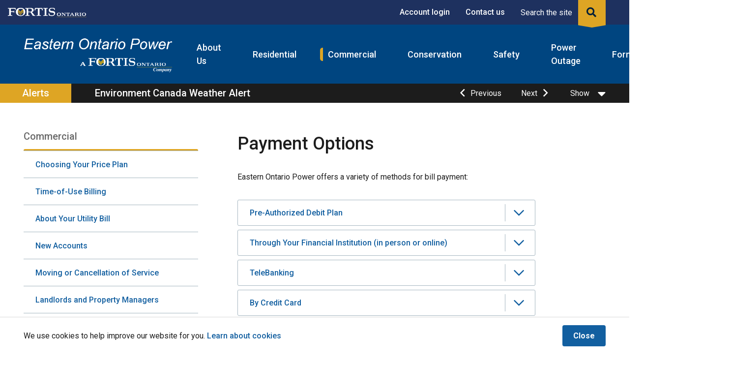

--- FILE ---
content_type: text/html; charset=UTF-8
request_url: https://www.easternontariopower.com/commercial/payment-options
body_size: 12561
content:
<!DOCTYPE html><html lang="en" dir="ltr" prefix="content: http://purl.org/rss/1.0/modules/content/ dc: http://purl.org/dc/terms/ foaf: http://xmlns.com/foaf/0.1/ og: http://ogp.me/ns# rdfs: http://www.w3.org/2000/01/rdf-schema# schema: http://schema.org/ sioc: http://rdfs.org/sioc/ns# sioct: http://rdfs.org/sioc/types# skos: http://www.w3.org/2004/02/skos/core# xsd: http://www.w3.org/2001/XMLSchema# "><head><meta charset="utf-8" /><script async src="https://www.googletagmanager.com/gtag/js?id=UA-200629622-5"></script><script>window.dataLayer = window.dataLayer || [];function gtag(){dataLayer.push(arguments)};gtag("js", new Date());gtag("set", "developer_id.dMDhkMT", true);gtag("config", "UA-200629622-5", {"groups":"default","anonymize_ip":true,"page_placeholder":"PLACEHOLDER_page_path"});</script><meta name="MobileOptimized" content="width" /><meta name="HandheldFriendly" content="true" /><meta name="viewport" content="width=device-width, initial-scale=1.0" /><link rel="icon" href="/sites/4/files/eop-favicon.png" type="image/png" /><link rel="canonical" href="https://www.easternontariopower.com/commercial/payment-options" /><link rel="shortlink" href="https://www.easternontariopower.com/node/520" /><title>Payment Options | Eastern Ontario Power</title><link rel="stylesheet" media="all" href="/sites/4/files/css/css_1TXit77AjKm5qH-_vLkYqKbt1dmInKMHTIfyXaL5mkE.css?delta=0&amp;language=en&amp;theme=kit1&amp;include=eJxVzs0KAjEMBOAXCg0efB5J2-xu2DQtTausT6_4g3gZPmYuk0jZMnVMH4SxcWHwwwcXjOQMScn9-HNhd1rZIdXOaLUXUrkz7DJOuGqNpG8v1YbDbGSzXSgXMUz7GRp1Wju1zTH356rh14RpbUYV3zhD4SyEi-jgHhK1IdW-J6xmhqvwzfGVodQ8lR9cD1Dq" /><link rel="stylesheet" media="all" href="/sites/4/files/css/css_8magE7vjqm1n9fA7pEe6JNkCmJl78mJ8HC0qt5dw5vs.css?delta=1&amp;language=en&amp;theme=kit1&amp;include=eJxVzs0KAjEMBOAXCg0efB5J2-xu2DQtTausT6_4g3gZPmYuk0jZMnVMH4SxcWHwwwcXjOQMScn9-HNhd1rZIdXOaLUXUrkz7DJOuGqNpG8v1YbDbGSzXSgXMUz7GRp1Wju1zTH356rh14RpbUYV3zhD4SyEi-jgHhK1IdW-J6xmhqvwzfGVodQ8lR9cD1Dq" /><link rel="stylesheet" media="all" href="//fonts.googleapis.com/css2?family=Bitter:wght@600&amp;family=Roboto:wght@400;500;700" /><link rel="stylesheet" media="all" href="/themes/custom/kit1/css/sites/eo.css?v=12292025"><link rel="apple-touch-icon" href="/themes/custom/kit1/images/apple-touch.png" /> <script async src="https://www.googletagmanager.com/gtag/js?id=AW-10778106762"></script><script>
window.dataLayer = window.dataLayer || [];
function gtag(){dataLayer.push(arguments);}
gtag('js', new Date());
gtag('config', 'AW-10778106762');
</script><script>
!function(f,b,e,v,n,t,s)
{if(f.fbq)return;n=f.fbq=function(){n.callMethod?
n.callMethod.apply(n,arguments):n.queue.push(arguments)};
if(!f._fbq)f._fbq=n;n.push=n;n.loaded=!0;n.version='2.0';
n.queue=[];t=b.createElement(e);t.async=!0;
t.src=v;s=b.getElementsByTagName(e)[0];
s.parentNode.insertBefore(t,s)}(window, document,'script',
'https://connect.facebook.net/en_US/fbevents.js');
fbq('init', '445097010266269');
fbq('track', 'PageView');
</script><noscript><img height="1" width="1" style="display:none" src="https://www.facebook.com/tr?id=445097010266269&ev=PageView&noscript=1" /></noscript><meta name="facebook-domain-verification" content="hlzvkcyoldeoafsevpe4dw9jrcdr31" /><meta name="facebook-domain-verification" content="vo8a88yw73q9ytvrro6rzbox1lcz75" /><meta name="facebook-domain-verification" content="zwiycn077nrmt7h8wswcwsvvv0donm" /><meta name="facebook-domain-verification" content="rzjiqw8u6yywb8mipcui76hfh5trce" /> <script>
function gtag_report_conversion(url) {
var callback = function () {
if (typeof(url) != 'undefined') {
window.location = url;
}
};
gtag('event', 'conversion', {
'send_to': 'AW-10778106762/rGy5CIb15_cCEIq3s5Mo',
'event_callback': callback
});
return false;
}
</script><meta name="facebook-domain-verification" content="2etrb8m2i4k17rnowfavxif555wqd9" /><meta http-equiv="X-XSS-Protection" content="1; mode=block"><meta http-equiv="X-Frame-Options" content="SAMEORIGIN"><meta http-equiv="X-Content-Type-Options" content="nosniff"><meta http-equiv="Strict-Transport-Security" content="max-age=63072000; includeSubDomains"><meta http-equiv="Referrer-Policy" content="same-origin"><meta http-equiv="Content-Security-Policy" content="default-src 'self' data: blob: *.googleapis.com *.gstatic.com *.googletagmanager.com *.google-analytics.com *.typekit.net *.google.com *.vimeo.com deltapolice.ca unpkg.com *.vimeocdn.com yoast.com *.gravatar.com *.fontawesome.com *.facebook.net *.facebook.com *.doubleclick.net *.ads-twitter.com *.twitter.com *.google.ca t.co polyfill.io *.bell.ca *.youtube.com 'unsafe-inline' 'unsafe-eval';"></head><body class="commercial-payment-options p-nid--520 p-type--page path-node page-node-type-page"> <a href="#main-content" class="visually-hidden focusable a-skip-link">Skip to main content</a> <a href="#main-menu-wrapper" class="visually-hidden focusable a-skip-link">Skip to main menu</a> <a href="#footer" class="visually-hidden focusable a-skip-link">Skip to footer</a><div class="dialog-off-canvas-main-canvas" data-off-canvas-main-canvas> <header id="header" class="t-header" role="banner"><div class="t-header__row t-header__row--top"><div class="t-container"> <img src="/themes/custom/kit1/images/FTSO-logo-white.png" class="t-header__row--top__logo" alt="FortisOntario" /><div class="t-header__menu-and-search-wrapper"><div class="m-menu-wrapper m-menu-wrapper--header" id="header-menu"><div class="region region-menu__header"> <nav role="navigation" aria-labelledby="block-kit1-headermenu-menu" id="block-kit1-headermenu" class="block block-menu navigation menu--header-menu"><h2 class="visually-hidden" id="block-kit1-headermenu-menu">Header menu</h2><ul class="m-menu"><li class="m-menu__item"><a href="https://myaccount.cnpower.com/app/login.jsp" class="m-menu__item-link">Account login</a></li><li class="m-menu__item"><a href="/about-us/contact" class="m-menu__item-link" data-drupal-link-system-path="node/539">Contact us</a></li></ul> </nav></div></div><div class="o-search-wrapper"><div class="m-search-form" id="m-search-form" aria-hidden="true"><div class="region region-search"><div class="views-exposed-form block block-views block-views-exposed-filter-blocksearch-page-1" data-drupal-selector="views-exposed-form-search-page-1" id="block-exposedformsearchpage-1"><form action="/search/site" method="get" id="views-exposed-form-search-page-1" accept-charset="UTF-8"><div class="form--inline clearfix"><div class="js-form-item form-item js-form-type-textfield form-type-textfield js-form-item-keys form-item-keys"> <label for="edit-keys">Search by keyword</label> <input placeholder="Search..." data-drupal-selector="edit-keys" type="text" id="edit-keys" name="keys" value="" size="30" maxlength="128" class="form-text" /></div><div class="js-form-item form-item js-form-type-select form-type-select js-form-item-type form-item-type"> <label for="edit-type">Filter by type</label> <select data-drupal-selector="edit-type" id="edit-type" name="type" class="form-select"><option value="All" selected="selected">- Any -</option><option value="alert">Alert</option><option value="document">Document</option><option value="event">Event</option><option value="job_posting">Job Posting</option><option value="news">News</option><option value="page">Page</option></select></div><div data-drupal-selector="edit-actions" class="form-actions js-form-wrapper form-wrapper" id="edit-actions"><input data-drupal-selector="edit-submit-search" type="submit" id="edit-submit-search" value="Search" class="button js-form-submit form-submit" /></div></div></form></div></div></div> <button class="a-search-trigger" aria-expanded="false" aria-controls="m-search-form" aria-label="Expand the search region and focus on the input"><span class="a-search-trigger__text">Search the site</span><span class="a-search-trigger__icon"></span></button></div></div></div></div><div class="t-header__row t-header__row--bottom"><div class="t-container"> <button class="a-menu-trigger a-button" aria-haspopup="true" aria-label="Expand the mobile menu" aria-expanded="false" aria-controls="mobile-menu">Menu</button><div class="a-logo"><div class="region region-logo"><div id="block-kit1-branding" class="block block-system block-system-branding-block"> <a href="/" rel="home" class="site-logo"> <img src="/sites/4/files/eop-fortis-logo.png" alt="Home" /> </a></div></div></div> <button class="a-mobile-search-trigger a-button" aria-expanded="false" aria-controls="m-mobile-search-form" aria-label="Expand the search region and focus on the input"></button><div class="t-header__menu-wrapper" id="main-menu-wrapper"><div class="m-menu-wrapper m-menu-wrapper--main" id="main-menu"><div class="region region-menu"> <nav role="navigation" aria-labelledby="block-mainnavigation-menu" id="block-mainnavigation" class="block block-menu navigation menu--main"><h2 class="visually-hidden" id="block-mainnavigation-menu">Main navigation</h2><ul class="m-menu"><li class="m-menu__item m-menu__item--expanded"> <span class="m-menu__item-link-wrapper a-menu-link-wrapper a-menu-link-wrapper--parent"> <a href="/about-us" class="a-menu-link-wrapper__link" data-drupal-link-system-path="node/484">About Us</a> <button class="a-menu-link-wrapper__trigger" aria-haspopup="true" aria-expanded="false" aria-label="Expand the About Us section of the menu"></button> </span><ul class="m-menu"><li class="m-menu__item"> <span class="m-menu__item-link-wrapper a-menu-link-wrapper"><a href="https://www.fortisontario.com/about-fortisontario/corporate-policies" title="Corporate Polices" class="a-menu-link-wrapper__link">Corporate Policies</a></span></li><li class="m-menu__item"> <span class="m-menu__item-link-wrapper a-menu-link-wrapper"><a href="/about-us/customer-news-media" class="a-menu-link-wrapper__link" data-drupal-link-system-path="node/487">Customer News &amp; Media</a></span></li><li class="m-menu__item"> <span class="m-menu__item-link-wrapper a-menu-link-wrapper"><a href="/about-us/community-involvement" class="a-menu-link-wrapper__link" data-drupal-link-system-path="node/492">Community Involvement</a></span></li><li class="m-menu__item"> <span class="m-menu__item-link-wrapper a-menu-link-wrapper"><a href="/about-us/service-area-map" class="a-menu-link-wrapper__link" data-drupal-link-system-path="node/493">Service Area Map</a></span></li><li class="m-menu__item"> <span class="m-menu__item-link-wrapper a-menu-link-wrapper"><a href="/about-us/regulatory" class="a-menu-link-wrapper__link" data-drupal-link-system-path="node/496">Regulatory</a></span></li><li class="m-menu__item m-menu__item--expanded"> <span class="m-menu__item-link-wrapper a-menu-link-wrapper a-menu-link-wrapper--parent"> <a href="/about-us/contact" class="a-menu-link-wrapper__link" data-drupal-link-system-path="node/539">Contact</a> <button class="a-menu-link-wrapper__trigger" aria-haspopup="true" aria-expanded="false" aria-label="Expand the Contact section of the menu"></button> </span><ul class="m-menu"><li class="m-menu__item"> <span class="m-menu__item-link-wrapper a-menu-link-wrapper"><a href="/about-us/contact/online-contact-form" class="a-menu-link-wrapper__link" data-drupal-link-system-path="node/542">Online Contact Form</a></span></li></ul></li></ul></li><li class="m-menu__item m-menu__item--expanded"> <span class="m-menu__item-link-wrapper a-menu-link-wrapper a-menu-link-wrapper--parent"> <a href="/residential" class="a-menu-link-wrapper__link" data-drupal-link-system-path="node/485">Residential</a> <button class="a-menu-link-wrapper__trigger" aria-haspopup="true" aria-expanded="false" aria-label="Expand the Residential section of the menu"></button> </span><ul class="m-menu"><li class="m-menu__item"> <span class="m-menu__item-link-wrapper a-menu-link-wrapper"><a href="/residential/about-your-utility-bill" class="a-menu-link-wrapper__link" data-drupal-link-system-path="node/498">About Your Utility Bill</a></span></li><li class="m-menu__item"> <span class="m-menu__item-link-wrapper a-menu-link-wrapper"><a href="/residential/choosing-your-price-plan" class="a-menu-link-wrapper__link" data-drupal-link-system-path="node/572">Choosing Your Price Plan</a></span></li><li class="m-menu__item"> <span class="m-menu__item-link-wrapper a-menu-link-wrapper"><a href="/residential/electricity-rates" class="a-menu-link-wrapper__link" data-drupal-link-system-path="node/503">Electricity Rates</a></span></li><li class="m-menu__item"> <span class="m-menu__item-link-wrapper a-menu-link-wrapper"><a href="/residential/new-accounts" class="a-menu-link-wrapper__link" data-drupal-link-system-path="node/499">New Accounts</a></span></li><li class="m-menu__item"> <span class="m-menu__item-link-wrapper a-menu-link-wrapper"><a href="/residential/moving-or-cancellation-service" class="a-menu-link-wrapper__link" data-drupal-link-system-path="node/500">Moving or Cancellation of Service</a></span></li><li class="m-menu__item"> <span class="m-menu__item-link-wrapper a-menu-link-wrapper"><a href="/residential/landlords-and-property-managers" class="a-menu-link-wrapper__link" data-drupal-link-system-path="node/502">Landlords and Property Managers</a></span></li><li class="m-menu__item"> <span class="m-menu__item-link-wrapper a-menu-link-wrapper"><a href="/residential/tools-calculator" class="a-menu-link-wrapper__link" data-drupal-link-system-path="node/504">Tools &amp; Calculator</a></span></li><li class="m-menu__item"> <span class="m-menu__item-link-wrapper a-menu-link-wrapper"><a href="/residential/conservation-demand-management-programs" class="a-menu-link-wrapper__link" data-drupal-link-system-path="node/505">Conservation &amp; Demand Management Programs</a></span></li><li class="m-menu__item"> <span class="m-menu__item-link-wrapper a-menu-link-wrapper"><a href="/residential/payment-options" class="a-menu-link-wrapper__link" data-drupal-link-system-path="node/506">Payment Options</a></span></li><li class="m-menu__item"> <span class="m-menu__item-link-wrapper a-menu-link-wrapper"><a href="/residential/cable-locates-and-digging" class="a-menu-link-wrapper__link" data-drupal-link-system-path="node/508">Cable Locates and Digging</a></span></li><li class="m-menu__item"> <span class="m-menu__item-link-wrapper a-menu-link-wrapper"><a href="/residential/street-light-outage" class="a-menu-link-wrapper__link" data-drupal-link-system-path="node/509">Street Light Outage</a></span></li><li class="m-menu__item"> <span class="m-menu__item-link-wrapper a-menu-link-wrapper"><a href="/residential/24-hour-emergency-service" class="a-menu-link-wrapper__link" data-drupal-link-system-path="node/510">24 Hour Emergency Service</a></span></li><li class="m-menu__item"> <span class="m-menu__item-link-wrapper a-menu-link-wrapper"><a href="/residential/conditions-service" class="a-menu-link-wrapper__link" data-drupal-link-system-path="node/511">Conditions of Service</a></span></li><li class="m-menu__item"> <span class="m-menu__item-link-wrapper a-menu-link-wrapper"><a href="/residential/ontario-electricity-support-program-oesp" class="a-menu-link-wrapper__link" data-drupal-link-system-path="node/512">Ontario Electricity Support Program (OESP)</a></span></li><li class="m-menu__item"> <span class="m-menu__item-link-wrapper a-menu-link-wrapper"><a href="/residential/2016-bill-changes" class="a-menu-link-wrapper__link" data-drupal-link-system-path="node/513">2016 Bill Changes</a></span></li></ul></li><li class="m-menu__item m-menu__item--expanded m-menu__item--active-trail"> <span class="m-menu__item-link-wrapper a-menu-link-wrapper a-menu-link-wrapper--parent"> <a href="/commercial" class="a-menu-link-wrapper__link" data-drupal-link-system-path="node/486">Commercial</a> <button class="a-menu-link-wrapper__trigger" aria-haspopup="true" aria-expanded="false" aria-label="Expand the Commercial section of the menu"></button> </span><ul class="m-menu"><li class="m-menu__item"> <span class="m-menu__item-link-wrapper a-menu-link-wrapper"><a href="/node/587" title="Choosing Your Price Plan" class="a-menu-link-wrapper__link" data-drupal-link-system-path="node/587">Choosing Your Price Plan</a></span></li><li class="m-menu__item"> <span class="m-menu__item-link-wrapper a-menu-link-wrapper"><a href="/commercial/time-use-billing" class="a-menu-link-wrapper__link" data-drupal-link-system-path="node/514">Time-of-Use Billing</a></span></li><li class="m-menu__item"> <span class="m-menu__item-link-wrapper a-menu-link-wrapper"><a href="/commercial/about-your-utility-bill" class="a-menu-link-wrapper__link" data-drupal-link-system-path="node/547">About Your Utility Bill</a></span></li><li class="m-menu__item"> <span class="m-menu__item-link-wrapper a-menu-link-wrapper"><a href="/commercial/new-accounts" class="a-menu-link-wrapper__link" data-drupal-link-system-path="node/516">New Accounts</a></span></li><li class="m-menu__item"> <span class="m-menu__item-link-wrapper a-menu-link-wrapper"><a href="/commercial/moving-or-cancellation-service" class="a-menu-link-wrapper__link" data-drupal-link-system-path="node/517">Moving or Cancellation of Service</a></span></li><li class="m-menu__item"> <span class="m-menu__item-link-wrapper a-menu-link-wrapper"><a href="/commercial/landlords-and-property-managers" class="a-menu-link-wrapper__link" data-drupal-link-system-path="node/518">Landlords and Property Managers</a></span></li><li class="m-menu__item"> <span class="m-menu__item-link-wrapper a-menu-link-wrapper"><a href="/commercial/electricity-rates" class="a-menu-link-wrapper__link" data-drupal-link-system-path="node/519">Electricity Rates</a></span></li><li class="m-menu__item m-menu__item--active-trail"> <span class="m-menu__item-link-wrapper a-menu-link-wrapper"><a href="/commercial/payment-options" class="a-menu-link-wrapper__link is-active" data-drupal-link-system-path="node/520" aria-current="page">Payment Options</a></span></li><li class="m-menu__item"> <span class="m-menu__item-link-wrapper a-menu-link-wrapper"><a href="/commercial/conservation-demand-management-programs" class="a-menu-link-wrapper__link" data-drupal-link-system-path="node/521">Conservation &amp; Demand Management Programs</a></span></li><li class="m-menu__item"> <span class="m-menu__item-link-wrapper a-menu-link-wrapper"><a href="/commercial/cable-locates-and-digging" class="a-menu-link-wrapper__link" data-drupal-link-system-path="node/523">Cable Locates and Digging</a></span></li><li class="m-menu__item"> <span class="m-menu__item-link-wrapper a-menu-link-wrapper"><a href="/commercial/street-light-outage" class="a-menu-link-wrapper__link" data-drupal-link-system-path="node/524">Street Light Outage</a></span></li><li class="m-menu__item"> <span class="m-menu__item-link-wrapper a-menu-link-wrapper"><a href="/commercial/24-hour-emergency-service" class="a-menu-link-wrapper__link" data-drupal-link-system-path="node/525">24 Hour Emergency Service</a></span></li><li class="m-menu__item"> <span class="m-menu__item-link-wrapper a-menu-link-wrapper"><a href="/commercial/conditions-service" class="a-menu-link-wrapper__link" data-drupal-link-system-path="node/526">Conditions of Service</a></span></li><li class="m-menu__item"> <span class="m-menu__item-link-wrapper a-menu-link-wrapper"><a href="/commercial/2016-bill-changes" class="a-menu-link-wrapper__link" data-drupal-link-system-path="node/527">2016 Bill Changes</a></span></li></ul></li><li class="m-menu__item m-menu__item--expanded"> <span class="m-menu__item-link-wrapper a-menu-link-wrapper a-menu-link-wrapper--parent"> <a href="/conservation" class="a-menu-link-wrapper__link" data-drupal-link-system-path="node/488">Conservation</a> <button class="a-menu-link-wrapper__trigger" aria-haspopup="true" aria-expanded="false" aria-label="Expand the Conservation section of the menu"></button> </span><ul class="m-menu"><li class="m-menu__item m-menu__item--expanded"> <span class="m-menu__item-link-wrapper a-menu-link-wrapper a-menu-link-wrapper--parent"> <a href="/conservation/renewable-generation" class="a-menu-link-wrapper__link" data-drupal-link-system-path="node/528">Renewable Generation</a> <button class="a-menu-link-wrapper__trigger" aria-haspopup="true" aria-expanded="false" aria-label="Expand the Renewable Generation section of the menu"></button> </span><ul class="m-menu"><li class="m-menu__item"> <span class="m-menu__item-link-wrapper a-menu-link-wrapper"><a href="/conservation/renewable-generation/net-metering" title="Net Metering" class="a-menu-link-wrapper__link" data-drupal-link-system-path="node/576">Net Metering</a></span></li></ul></li><li class="m-menu__item"> <span class="m-menu__item-link-wrapper a-menu-link-wrapper"><a href="/conservation/electric-vehicles-evs" class="a-menu-link-wrapper__link" data-drupal-link-system-path="node/584">Electric Vehicles (EVs)</a></span></li><li class="m-menu__item"> <span class="m-menu__item-link-wrapper a-menu-link-wrapper"><a href="/conservation/green-button" title="Green Button" class="a-menu-link-wrapper__link" data-drupal-link-system-path="node/573">Green Button</a></span></li><li class="m-menu__item"> <span class="m-menu__item-link-wrapper a-menu-link-wrapper"><a href="/conservation/load-capacity-map" title="Load capacity map for EOP" class="a-menu-link-wrapper__link" data-drupal-link-system-path="node/592">Load Capacity Map</a></span></li></ul></li><li class="m-menu__item m-menu__item--expanded"> <span class="m-menu__item-link-wrapper a-menu-link-wrapper a-menu-link-wrapper--parent"> <a href="/safety" class="a-menu-link-wrapper__link" data-drupal-link-system-path="node/489">Safety</a> <button class="a-menu-link-wrapper__trigger" aria-haspopup="true" aria-expanded="false" aria-label="Expand the Safety section of the menu"></button> </span><ul class="m-menu"><li class="m-menu__item"> <span class="m-menu__item-link-wrapper a-menu-link-wrapper"><a href="/safety/electrical-inspections" class="a-menu-link-wrapper__link" data-drupal-link-system-path="node/529">Electrical Inspections</a></span></li><li class="m-menu__item"> <span class="m-menu__item-link-wrapper a-menu-link-wrapper"><a href="/safety/24-hour-emergency-service" class="a-menu-link-wrapper__link" data-drupal-link-system-path="node/530">24 Hour Emergency Service</a></span></li><li class="m-menu__item"> <span class="m-menu__item-link-wrapper a-menu-link-wrapper"><a href="/safety/surge-protection" class="a-menu-link-wrapper__link" data-drupal-link-system-path="node/531">Surge Protection</a></span></li><li class="m-menu__item"> <span class="m-menu__item-link-wrapper a-menu-link-wrapper"><a href="/safety/cable-locates-and-digging" class="a-menu-link-wrapper__link" data-drupal-link-system-path="node/532">Cable Locates and Digging</a></span></li><li class="m-menu__item"> <span class="m-menu__item-link-wrapper a-menu-link-wrapper"><a href="/safety/tree-trimming-removal" class="a-menu-link-wrapper__link" data-drupal-link-system-path="node/533">Tree Trimming &amp; Removal</a></span></li><li class="m-menu__item"> <span class="m-menu__item-link-wrapper a-menu-link-wrapper"><a href="/safety/kids-corner" class="a-menu-link-wrapper__link" data-drupal-link-system-path="node/534">Kid&#039;s Corner</a></span></li></ul></li><li class="m-menu__item m-menu__item--expanded"> <span class="m-menu__item-link-wrapper a-menu-link-wrapper a-menu-link-wrapper--parent"> <a href="/power-outage" class="a-menu-link-wrapper__link" data-drupal-link-system-path="node/490">Power Outage</a> <button class="a-menu-link-wrapper__trigger" aria-haspopup="true" aria-expanded="false" aria-label="Expand the Power Outage section of the menu"></button> </span><ul class="m-menu"><li class="m-menu__item"> <span class="m-menu__item-link-wrapper a-menu-link-wrapper"><a href="/power-outage/planned-power-outages" class="a-menu-link-wrapper__link" data-drupal-link-system-path="node/535">Planned Power Outages</a></span></li></ul></li><li class="m-menu__item"> <span class="m-menu__item-link-wrapper a-menu-link-wrapper"><a href="https://www.easternontariopower.com/node/618" class="a-menu-link-wrapper__link">Forms</a></span></li><li class="m-menu__item"> <span class="m-menu__item-link-wrapper a-menu-link-wrapper"><a href="/about-us/career-opportunities-0" class="a-menu-link-wrapper__link" data-drupal-link-system-path="node/556">Career Opportunities</a></span></li></ul> </nav></div></div></div></div></div><div class="m-mobile-menu__wrapper" id="mobile-menu" aria-hidden="true"><div class="m-header-mobile-menu__wrapper"><div class="region region-menu__header"> <nav role="navigation" aria-labelledby="block-kit1-headermenu-menu" id="block-kit1-headermenu" class="block block-menu navigation menu--header-menu"><h2 class="visually-hidden" id="block-kit1-headermenu-menu">Header menu</h2><ul class="m-menu"><li class="m-menu__item"><a href="https://myaccount.cnpower.com/app/login.jsp" class="m-menu__item-link">Account login</a></li><li class="m-menu__item"><a href="/about-us/contact" class="m-menu__item-link" data-drupal-link-system-path="node/539">Contact us</a></li></ul> </nav></div></div><div class="region region-menu__mobile"> <nav role="navigation" aria-labelledby="block-kit1-mainnavigation-menu" id="block-kit1-mainnavigation" class="block block-menu navigation menu--main"><h2 class="visually-hidden" id="block-kit1-mainnavigation-menu">Mobile navigation</h2><ul class="m-menu m-menu--mobile"><li class="m-menu__item m-menu__item--expanded"> <span class="m-menu__item-link-wrapper a-mobile-menu-link-wrapper a-mobile-menu-link-wrapper--parent"> <a href="/about-us" class="a-mobile-menu-link-wrapper__link" data-drupal-link-system-path="node/484">About Us</a> <button class="a-mobile-menu-link-wrapper__trigger" aria-expanded="false" aria-label="Expand the About Us section of the menu"></button> </span><ul class="m-menu m-menu--mobile"><li class="m-menu__item"> <span class="m-menu__item-link-wrapper a-mobile-menu-link-wrapper"><a href="https://www.fortisontario.com/about-fortisontario/corporate-policies" title="Corporate Polices" class="a-mobile-menu-link-wrapper__link">Corporate Policies</a></span></li><li class="m-menu__item"> <span class="m-menu__item-link-wrapper a-mobile-menu-link-wrapper"><a href="/about-us/customer-news-media" class="a-mobile-menu-link-wrapper__link" data-drupal-link-system-path="node/487">Customer News &amp; Media</a></span></li><li class="m-menu__item"> <span class="m-menu__item-link-wrapper a-mobile-menu-link-wrapper"><a href="/about-us/community-involvement" class="a-mobile-menu-link-wrapper__link" data-drupal-link-system-path="node/492">Community Involvement</a></span></li><li class="m-menu__item"> <span class="m-menu__item-link-wrapper a-mobile-menu-link-wrapper"><a href="/about-us/service-area-map" class="a-mobile-menu-link-wrapper__link" data-drupal-link-system-path="node/493">Service Area Map</a></span></li><li class="m-menu__item"> <span class="m-menu__item-link-wrapper a-mobile-menu-link-wrapper"><a href="/about-us/regulatory" class="a-mobile-menu-link-wrapper__link" data-drupal-link-system-path="node/496">Regulatory</a></span></li><li class="m-menu__item m-menu__item--expanded"> <span class="m-menu__item-link-wrapper a-mobile-menu-link-wrapper a-mobile-menu-link-wrapper--parent"> <a href="/about-us/contact" class="a-mobile-menu-link-wrapper__link" data-drupal-link-system-path="node/539">Contact</a> <button class="a-mobile-menu-link-wrapper__trigger" aria-expanded="false" aria-label="Expand the Contact section of the menu"></button> </span><ul class="m-menu m-menu--mobile"><li class="m-menu__item"> <span class="m-menu__item-link-wrapper a-mobile-menu-link-wrapper"><a href="/about-us/contact/online-contact-form" class="a-mobile-menu-link-wrapper__link" data-drupal-link-system-path="node/542">Online Contact Form</a></span></li></ul></li></ul></li><li class="m-menu__item m-menu__item--expanded"> <span class="m-menu__item-link-wrapper a-mobile-menu-link-wrapper a-mobile-menu-link-wrapper--parent"> <a href="/residential" class="a-mobile-menu-link-wrapper__link" data-drupal-link-system-path="node/485">Residential</a> <button class="a-mobile-menu-link-wrapper__trigger" aria-expanded="false" aria-label="Expand the Residential section of the menu"></button> </span><ul class="m-menu m-menu--mobile"><li class="m-menu__item"> <span class="m-menu__item-link-wrapper a-mobile-menu-link-wrapper"><a href="/residential/about-your-utility-bill" class="a-mobile-menu-link-wrapper__link" data-drupal-link-system-path="node/498">About Your Utility Bill</a></span></li><li class="m-menu__item"> <span class="m-menu__item-link-wrapper a-mobile-menu-link-wrapper"><a href="/residential/choosing-your-price-plan" class="a-mobile-menu-link-wrapper__link" data-drupal-link-system-path="node/572">Choosing Your Price Plan</a></span></li><li class="m-menu__item"> <span class="m-menu__item-link-wrapper a-mobile-menu-link-wrapper"><a href="/residential/electricity-rates" class="a-mobile-menu-link-wrapper__link" data-drupal-link-system-path="node/503">Electricity Rates</a></span></li><li class="m-menu__item"> <span class="m-menu__item-link-wrapper a-mobile-menu-link-wrapper"><a href="/residential/new-accounts" class="a-mobile-menu-link-wrapper__link" data-drupal-link-system-path="node/499">New Accounts</a></span></li><li class="m-menu__item"> <span class="m-menu__item-link-wrapper a-mobile-menu-link-wrapper"><a href="/residential/moving-or-cancellation-service" class="a-mobile-menu-link-wrapper__link" data-drupal-link-system-path="node/500">Moving or Cancellation of Service</a></span></li><li class="m-menu__item"> <span class="m-menu__item-link-wrapper a-mobile-menu-link-wrapper"><a href="/residential/landlords-and-property-managers" class="a-mobile-menu-link-wrapper__link" data-drupal-link-system-path="node/502">Landlords and Property Managers</a></span></li><li class="m-menu__item"> <span class="m-menu__item-link-wrapper a-mobile-menu-link-wrapper"><a href="/residential/tools-calculator" class="a-mobile-menu-link-wrapper__link" data-drupal-link-system-path="node/504">Tools &amp; Calculator</a></span></li><li class="m-menu__item"> <span class="m-menu__item-link-wrapper a-mobile-menu-link-wrapper"><a href="/residential/conservation-demand-management-programs" class="a-mobile-menu-link-wrapper__link" data-drupal-link-system-path="node/505">Conservation &amp; Demand Management Programs</a></span></li><li class="m-menu__item"> <span class="m-menu__item-link-wrapper a-mobile-menu-link-wrapper"><a href="/residential/payment-options" class="a-mobile-menu-link-wrapper__link" data-drupal-link-system-path="node/506">Payment Options</a></span></li><li class="m-menu__item"> <span class="m-menu__item-link-wrapper a-mobile-menu-link-wrapper"><a href="/residential/cable-locates-and-digging" class="a-mobile-menu-link-wrapper__link" data-drupal-link-system-path="node/508">Cable Locates and Digging</a></span></li><li class="m-menu__item"> <span class="m-menu__item-link-wrapper a-mobile-menu-link-wrapper"><a href="/residential/street-light-outage" class="a-mobile-menu-link-wrapper__link" data-drupal-link-system-path="node/509">Street Light Outage</a></span></li><li class="m-menu__item"> <span class="m-menu__item-link-wrapper a-mobile-menu-link-wrapper"><a href="/residential/24-hour-emergency-service" class="a-mobile-menu-link-wrapper__link" data-drupal-link-system-path="node/510">24 Hour Emergency Service</a></span></li><li class="m-menu__item"> <span class="m-menu__item-link-wrapper a-mobile-menu-link-wrapper"><a href="/residential/conditions-service" class="a-mobile-menu-link-wrapper__link" data-drupal-link-system-path="node/511">Conditions of Service</a></span></li><li class="m-menu__item"> <span class="m-menu__item-link-wrapper a-mobile-menu-link-wrapper"><a href="/residential/ontario-electricity-support-program-oesp" class="a-mobile-menu-link-wrapper__link" data-drupal-link-system-path="node/512">Ontario Electricity Support Program (OESP)</a></span></li><li class="m-menu__item"> <span class="m-menu__item-link-wrapper a-mobile-menu-link-wrapper"><a href="/residential/2016-bill-changes" class="a-mobile-menu-link-wrapper__link" data-drupal-link-system-path="node/513">2016 Bill Changes</a></span></li></ul></li><li class="m-menu__item m-menu__item--expanded m-menu__item--active-trail"> <span class="m-menu__item-link-wrapper a-mobile-menu-link-wrapper a-mobile-menu-link-wrapper--parent"> <a href="/commercial" class="a-mobile-menu-link-wrapper__link" data-drupal-link-system-path="node/486">Commercial</a> <button class="a-mobile-menu-link-wrapper__trigger" aria-expanded="true" aria-haspopup="true" aria-label="Collapse the Commercial section of the menu"></button> </span><ul class="m-menu m-menu--mobile"><li class="m-menu__item"> <span class="m-menu__item-link-wrapper a-mobile-menu-link-wrapper"><a href="/node/587" title="Choosing Your Price Plan" class="a-mobile-menu-link-wrapper__link" data-drupal-link-system-path="node/587">Choosing Your Price Plan</a></span></li><li class="m-menu__item"> <span class="m-menu__item-link-wrapper a-mobile-menu-link-wrapper"><a href="/commercial/time-use-billing" class="a-mobile-menu-link-wrapper__link" data-drupal-link-system-path="node/514">Time-of-Use Billing</a></span></li><li class="m-menu__item"> <span class="m-menu__item-link-wrapper a-mobile-menu-link-wrapper"><a href="/commercial/about-your-utility-bill" class="a-mobile-menu-link-wrapper__link" data-drupal-link-system-path="node/547">About Your Utility Bill</a></span></li><li class="m-menu__item"> <span class="m-menu__item-link-wrapper a-mobile-menu-link-wrapper"><a href="/commercial/new-accounts" class="a-mobile-menu-link-wrapper__link" data-drupal-link-system-path="node/516">New Accounts</a></span></li><li class="m-menu__item"> <span class="m-menu__item-link-wrapper a-mobile-menu-link-wrapper"><a href="/commercial/moving-or-cancellation-service" class="a-mobile-menu-link-wrapper__link" data-drupal-link-system-path="node/517">Moving or Cancellation of Service</a></span></li><li class="m-menu__item"> <span class="m-menu__item-link-wrapper a-mobile-menu-link-wrapper"><a href="/commercial/landlords-and-property-managers" class="a-mobile-menu-link-wrapper__link" data-drupal-link-system-path="node/518">Landlords and Property Managers</a></span></li><li class="m-menu__item"> <span class="m-menu__item-link-wrapper a-mobile-menu-link-wrapper"><a href="/commercial/electricity-rates" class="a-mobile-menu-link-wrapper__link" data-drupal-link-system-path="node/519">Electricity Rates</a></span></li><li class="m-menu__item m-menu__item--active-trail"> <span class="m-menu__item-link-wrapper a-mobile-menu-link-wrapper"><a href="/commercial/payment-options" class="a-mobile-menu-link-wrapper__link is-active" data-drupal-link-system-path="node/520" aria-current="page">Payment Options</a></span></li><li class="m-menu__item"> <span class="m-menu__item-link-wrapper a-mobile-menu-link-wrapper"><a href="/commercial/conservation-demand-management-programs" class="a-mobile-menu-link-wrapper__link" data-drupal-link-system-path="node/521">Conservation &amp; Demand Management Programs</a></span></li><li class="m-menu__item"> <span class="m-menu__item-link-wrapper a-mobile-menu-link-wrapper"><a href="/commercial/cable-locates-and-digging" class="a-mobile-menu-link-wrapper__link" data-drupal-link-system-path="node/523">Cable Locates and Digging</a></span></li><li class="m-menu__item"> <span class="m-menu__item-link-wrapper a-mobile-menu-link-wrapper"><a href="/commercial/street-light-outage" class="a-mobile-menu-link-wrapper__link" data-drupal-link-system-path="node/524">Street Light Outage</a></span></li><li class="m-menu__item"> <span class="m-menu__item-link-wrapper a-mobile-menu-link-wrapper"><a href="/commercial/24-hour-emergency-service" class="a-mobile-menu-link-wrapper__link" data-drupal-link-system-path="node/525">24 Hour Emergency Service</a></span></li><li class="m-menu__item"> <span class="m-menu__item-link-wrapper a-mobile-menu-link-wrapper"><a href="/commercial/conditions-service" class="a-mobile-menu-link-wrapper__link" data-drupal-link-system-path="node/526">Conditions of Service</a></span></li><li class="m-menu__item"> <span class="m-menu__item-link-wrapper a-mobile-menu-link-wrapper"><a href="/commercial/2016-bill-changes" class="a-mobile-menu-link-wrapper__link" data-drupal-link-system-path="node/527">2016 Bill Changes</a></span></li></ul></li><li class="m-menu__item m-menu__item--expanded"> <span class="m-menu__item-link-wrapper a-mobile-menu-link-wrapper a-mobile-menu-link-wrapper--parent"> <a href="/conservation" class="a-mobile-menu-link-wrapper__link" data-drupal-link-system-path="node/488">Conservation</a> <button class="a-mobile-menu-link-wrapper__trigger" aria-expanded="false" aria-label="Expand the Conservation section of the menu"></button> </span><ul class="m-menu m-menu--mobile"><li class="m-menu__item m-menu__item--expanded"> <span class="m-menu__item-link-wrapper a-mobile-menu-link-wrapper a-mobile-menu-link-wrapper--parent"> <a href="/conservation/renewable-generation" class="a-mobile-menu-link-wrapper__link" data-drupal-link-system-path="node/528">Renewable Generation</a> <button class="a-mobile-menu-link-wrapper__trigger" aria-expanded="false" aria-label="Expand the Renewable Generation section of the menu"></button> </span><ul class="m-menu m-menu--mobile"><li class="m-menu__item"> <span class="m-menu__item-link-wrapper a-mobile-menu-link-wrapper"><a href="/conservation/renewable-generation/net-metering" title="Net Metering" class="a-mobile-menu-link-wrapper__link" data-drupal-link-system-path="node/576">Net Metering</a></span></li></ul></li><li class="m-menu__item"> <span class="m-menu__item-link-wrapper a-mobile-menu-link-wrapper"><a href="/conservation/electric-vehicles-evs" class="a-mobile-menu-link-wrapper__link" data-drupal-link-system-path="node/584">Electric Vehicles (EVs)</a></span></li><li class="m-menu__item"> <span class="m-menu__item-link-wrapper a-mobile-menu-link-wrapper"><a href="/conservation/green-button" title="Green Button" class="a-mobile-menu-link-wrapper__link" data-drupal-link-system-path="node/573">Green Button</a></span></li><li class="m-menu__item"> <span class="m-menu__item-link-wrapper a-mobile-menu-link-wrapper"><a href="/conservation/load-capacity-map" title="Load capacity map for EOP" class="a-mobile-menu-link-wrapper__link" data-drupal-link-system-path="node/592">Load Capacity Map</a></span></li></ul></li><li class="m-menu__item m-menu__item--expanded"> <span class="m-menu__item-link-wrapper a-mobile-menu-link-wrapper a-mobile-menu-link-wrapper--parent"> <a href="/safety" class="a-mobile-menu-link-wrapper__link" data-drupal-link-system-path="node/489">Safety</a> <button class="a-mobile-menu-link-wrapper__trigger" aria-expanded="false" aria-label="Expand the Safety section of the menu"></button> </span><ul class="m-menu m-menu--mobile"><li class="m-menu__item"> <span class="m-menu__item-link-wrapper a-mobile-menu-link-wrapper"><a href="/safety/electrical-inspections" class="a-mobile-menu-link-wrapper__link" data-drupal-link-system-path="node/529">Electrical Inspections</a></span></li><li class="m-menu__item"> <span class="m-menu__item-link-wrapper a-mobile-menu-link-wrapper"><a href="/safety/24-hour-emergency-service" class="a-mobile-menu-link-wrapper__link" data-drupal-link-system-path="node/530">24 Hour Emergency Service</a></span></li><li class="m-menu__item"> <span class="m-menu__item-link-wrapper a-mobile-menu-link-wrapper"><a href="/safety/surge-protection" class="a-mobile-menu-link-wrapper__link" data-drupal-link-system-path="node/531">Surge Protection</a></span></li><li class="m-menu__item"> <span class="m-menu__item-link-wrapper a-mobile-menu-link-wrapper"><a href="/safety/cable-locates-and-digging" class="a-mobile-menu-link-wrapper__link" data-drupal-link-system-path="node/532">Cable Locates and Digging</a></span></li><li class="m-menu__item"> <span class="m-menu__item-link-wrapper a-mobile-menu-link-wrapper"><a href="/safety/tree-trimming-removal" class="a-mobile-menu-link-wrapper__link" data-drupal-link-system-path="node/533">Tree Trimming &amp; Removal</a></span></li><li class="m-menu__item"> <span class="m-menu__item-link-wrapper a-mobile-menu-link-wrapper"><a href="/safety/kids-corner" class="a-mobile-menu-link-wrapper__link" data-drupal-link-system-path="node/534">Kid&#039;s Corner</a></span></li></ul></li><li class="m-menu__item m-menu__item--expanded"> <span class="m-menu__item-link-wrapper a-mobile-menu-link-wrapper a-mobile-menu-link-wrapper--parent"> <a href="/power-outage" class="a-mobile-menu-link-wrapper__link" data-drupal-link-system-path="node/490">Power Outage</a> <button class="a-mobile-menu-link-wrapper__trigger" aria-expanded="false" aria-label="Expand the Power Outage section of the menu"></button> </span><ul class="m-menu m-menu--mobile"><li class="m-menu__item"> <span class="m-menu__item-link-wrapper a-mobile-menu-link-wrapper"><a href="/power-outage/planned-power-outages" class="a-mobile-menu-link-wrapper__link" data-drupal-link-system-path="node/535">Planned Power Outages</a></span></li></ul></li><li class="m-menu__item"> <span class="m-menu__item-link-wrapper a-mobile-menu-link-wrapper"><a href="https://www.easternontariopower.com/node/618" class="a-mobile-menu-link-wrapper__link">Forms</a></span></li><li class="m-menu__item"> <span class="m-menu__item-link-wrapper a-mobile-menu-link-wrapper"><a href="/about-us/career-opportunities-0" class="a-mobile-menu-link-wrapper__link" data-drupal-link-system-path="node/556">Career Opportunities</a></span></li></ul> </nav></div></div><div class="m-mobile-search-form" id="m-mobile-search-form" aria-hidden="true"><div class="region region-search"><div class="views-exposed-form block block-views block-views-exposed-filter-blocksearch-page-1" data-drupal-selector="views-exposed-form-search-page-1" id="block-exposedformsearchpage-1"><form action="/search/site" method="get" id="views-exposed-form-search-page-1" accept-charset="UTF-8"><div class="form--inline clearfix"><div class="js-form-item form-item js-form-type-textfield form-type-textfield js-form-item-keys form-item-keys"> <label for="edit-keys">Search by keyword</label> <input placeholder="Search..." data-drupal-selector="edit-keys" type="text" id="edit-keys" name="keys" value="" size="30" maxlength="128" class="form-text" /></div><div class="js-form-item form-item js-form-type-select form-type-select js-form-item-type form-item-type"> <label for="edit-type">Filter by type</label> <select data-drupal-selector="edit-type" id="edit-type" name="type" class="form-select"><option value="All" selected="selected">- Any -</option><option value="alert">Alert</option><option value="document">Document</option><option value="event">Event</option><option value="job_posting">Job Posting</option><option value="news">News</option><option value="page">Page</option></select></div><div data-drupal-selector="edit-actions" class="form-actions js-form-wrapper form-wrapper" id="edit-actions"><input data-drupal-selector="edit-submit-search" type="submit" id="edit-submit-search" value="Search" class="button js-form-submit form-submit" /></div></div></form></div></div></div></header><div class="o-alerts-banner" id="alerts-banner" aria-labelledby="alerts-heading"><div class="o-alerts-banner__heading-wrapper"><h2 class="o-alerts-banner__heading" id="alerts-heading">Alerts</h2></div><div class="o-alerts-banner__alerts-wrapper"> <header class="o-alerts-banner__header"><div class="o-alerts-banner__headings"><div class="region region-alerts-heading"><div class="views-element-container block block-views block-views-blockalerts-block-2" id="block-views-block-alerts-block-2"><div><div class="view view-alerts view-id-alerts view-display-id-block_2 js-view-dom-id-33d5ea2447d9c9312fadf3e5ef6c5eaa37a11913d078b3a97dc0169e47266265"><div class="view-content"><div class="views-row"><div class="views-field views-field-title"><h3 class="field-content m-alert__heading">Environment Canada Weather Alert</h3></div></div><div class="views-row"><div class="views-field views-field-title"><h3 class="field-content m-alert__heading">Unplanned Power Outage - Update</h3></div></div><div class="views-row"><div class="views-field views-field-title"><h3 class="field-content m-alert__heading">Unplanned Power Outage</h3></div></div><div class="views-row"><div class="views-field views-field-title"><h3 class="field-content m-alert__heading">Unplanned Power Outage - Update</h3></div></div><div class="views-row"><div class="views-field views-field-title"><h3 class="field-content m-alert__heading">Unplanned Power Outage - Update</h3></div></div><div class="views-row"><div class="views-field views-field-title"><h3 class="field-content m-alert__heading">Unplanned Power Outage - Update</h3></div></div><div class="views-row"><div class="views-field views-field-title"><h3 class="field-content m-alert__heading">Unplanned Power Outage - Update</h3></div></div><div class="views-row"><div class="views-field views-field-title"><h3 class="field-content m-alert__heading">Unplanned Power Outage</h3></div></div><div class="views-row"><div class="views-field views-field-title"><h3 class="field-content m-alert__heading">Environment Canada Weather Alert</h3></div></div></div></div></div></div></div></div><div class="o-alerts-banner__controls-wrapper"><div class="o-alerts-banner__controls a-carousel-controls a-carousel-controls--hidden"> <button class="a-carousel-control a-carousel-control--previous"><span class="a-carousel-control__icon far fa-angle-left" aria-hidden="true"></span><span class="a-carousel-control__text">Previous</span></button> <button class="a-carousel-control a-carousel-control--next"><span class="a-carousel-control__text">Next</span><span class="a-carousel-control__icon far fa-angle-right" aria-hidden="true"></span></button></div> <button class="a-alerts-trigger" aria-controls="alerts-carousel" title="Collapse the Alerts carousel" aria-expanded="true">Hide</button></div> </header><div class="o-alerts-banner__carousel-wrapper" id="alerts-carousel" aria-hidden="true"><div class="o-alerts-banner__carousel-slides"><div class="region region-alerts"><div class="views-element-container block block-views block-views-blockalerts-block-3" id="block-views-block-alerts-block-3"><div><div class="view view-alerts view-id-alerts view-display-id-block_3 js-view-dom-id-ec61da6926e9bd2df7a9396089bc641a00ffc995c958e7a9f6070c84717bc1cd"><div class="view-content"><div class="views-row"><div class="views-field views-field-changed"><span class="field-content"><h4 class="m-alert__timestamp">Last update: <time datetime="2025-12-29T08:53:33-05:00" class="datetime">December 29, 2025 - 8:53am</time></h4></span></div><div class="views-field views-field-nothing"><span class="field-content"><p class="m-alert__content">Environment Canada has issued the following alert for the Gananoque Area.Eastern Ontario Power is currently preparing for a severe weather event triggered by freezing rain. These conditions can lead to outages due to ice build-up and/or downed trees.…</p></span></div><div class="views-field views-field-view-node"><span class="field-content"><a href="/about-us/customer-news-media/environment-canada-weather-alert-0" class="m-alert__link" title="Environment Canada Weather Alert">More details</a></span></div></div><div class="views-row"><div class="views-field views-field-changed"><span class="field-content"><h4 class="m-alert__timestamp">Last update: <time datetime="2025-03-30T10:02:38-04:00" class="datetime">March 30, 2025 - 10:02am</time></h4></span></div><div class="views-field views-field-nothing"><span class="field-content"><p class="m-alert__content">Update
We are pleased to inform you that all power has been restored in the Gananoque area, with the exception of a couple of isolated events involving downed trees.
If you are still experiencing any issues, please call 1-1-844-601-WIRE(9473)…</p></span></div><div class="views-field views-field-view-node"><span class="field-content"><a href="/about-us/customer-news-media/unplanned-power-outage-update-3" class="m-alert__link" title="Unplanned Power Outage - Update ">More details</a></span></div></div><div class="views-row"><div class="views-field views-field-changed"><span class="field-content"><h4 class="m-alert__timestamp">Last update: <time datetime="2025-03-30T08:00:54-04:00" class="datetime">March 30, 2025 - 8:00am</time></h4></span></div><div class="views-field views-field-nothing"><span class="field-content"><p class="m-alert__content">We are experiencing a power outage due to freezing rain and fallen trees affecting approximately 1200 customers. Our crews have been dispatched and are clearing the trees, assessing the damage and restoration time. Further updates and an estimated time…</p></span></div><div class="views-field views-field-view-node"><span class="field-content"><a href="/about-us/customer-news-media/unplanned-power-outage-0" class="m-alert__link" title="Unplanned Power Outage ">More details</a></span></div></div><div class="views-row"><div class="views-field views-field-changed"><span class="field-content"><h4 class="m-alert__timestamp">Last update: <time datetime="2025-03-29T18:30:12-04:00" class="datetime">March 29, 2025 - 6:30pm</time></h4></span></div><div class="views-field views-field-nothing"><span class="field-content"><p class="m-alert__content">Update
We are pleased to inform you that all power has been restored in the Gananoque area.&nbsp;
If you are still experiencing any issues, please call 1-1-844-601-WIRE(9473)
Thank you for your patience and cooperation during this unplanned power…</p></span></div><div class="views-field views-field-view-node"><span class="field-content"><a href="/about-us/customer-news-media/unplanned-power-outage-update-2" class="m-alert__link" title="Unplanned Power Outage - Update ">More details</a></span></div></div><div class="views-row"><div class="views-field views-field-changed"><span class="field-content"><h4 class="m-alert__timestamp">Last update: <time datetime="2025-03-29T16:08:54-04:00" class="datetime">March 29, 2025 - 4:08pm</time></h4></span></div><div class="views-field views-field-nothing"><span class="field-content"><p class="m-alert__content">The Gananoque area experienced significant outages due to freezing rain and winds. We are pleased to inform you that power has been restored to approximately 2080 customers. Our crews are diligently working to restore power to all remaining affected…</p></span></div><div class="views-field views-field-view-node"><span class="field-content"><a href="/about-us/customer-news-media/unplanned-power-outage-update-1" class="m-alert__link" title="Unplanned Power Outage - Update ">More details</a></span></div></div><div class="views-row"><div class="views-field views-field-changed"><span class="field-content"><h4 class="m-alert__timestamp">Last update: <time datetime="2025-03-29T14:51:46-04:00" class="datetime">March 29, 2025 - 2:51pm</time></h4></span></div><div class="views-field views-field-nothing"><span class="field-content"><p class="m-alert__content">Update&nbsp;
The Gananoque area experienced significant outages due to freezing rain and winds. We are pleased to inform you that power has been restored to approximately 2050 customers. Our crews are diligently working to restore power to all remaining…</p></span></div><div class="views-field views-field-view-node"><span class="field-content"><a href="/about-us/customer-news-media/unplanned-power-outage-update-0" class="m-alert__link" title="Unplanned Power Outage - Update ">More details</a></span></div></div><div class="views-row"><div class="views-field views-field-changed"><span class="field-content"><h4 class="m-alert__timestamp">Last update: <time datetime="2025-03-29T11:44:29-04:00" class="datetime">March 29, 2025 - 11:44am</time></h4></span></div><div class="views-field views-field-nothing"><span class="field-content"><p class="m-alert__content">Update 11:30 am&nbsp;
Power has been restored in most areas. Small pockets of service are still without power due to falling tree branches and a couple of broken poles. We are currently working to restore power as quickly and safely as possible. Our team…</p></span></div><div class="views-field views-field-view-node"><span class="field-content"><a href="/about-us/customer-news-media/unplanned-power-outage-update" class="m-alert__link" title="Unplanned Power Outage - Update ">More details</a></span></div></div><div class="views-row"><div class="views-field views-field-changed"><span class="field-content"><h4 class="m-alert__timestamp">Last update: <time datetime="2025-03-29T10:09:16-04:00" class="datetime">March 29, 2025 - 10:09am</time></h4></span></div><div class="views-field views-field-nothing"><span class="field-content"><p class="m-alert__content">March 29 @ 10:00 am&nbsp;
We are experiencing a power outage due to the freezing rain. Crews have been dispatched and are currently assessing the damage and restoration time: further updates and an ETR to follow.&nbsp;</p></span></div><div class="views-field views-field-view-node"><span class="field-content"><a href="/about-us/customer-news-media/unplanned-power-outage" class="m-alert__link" title="Unplanned Power Outage ">More details</a></span></div></div><div class="views-row"><div class="views-field views-field-changed"><span class="field-content"><h4 class="m-alert__timestamp">Last update: <time datetime="2025-03-28T15:15:32-04:00" class="datetime">March 28, 2025 - 3:15pm</time></h4></span></div><div class="views-field views-field-nothing"><span class="field-content"><p class="m-alert__content">March 28-2025
Environment Canada has issued the following alert for the Gananoque Area.Eastern Ontario Power is currently preparing for a severe weather event triggered by freezing rain. These conditions can lead to outages due to ice build-up and/or…</p></span></div><div class="views-field views-field-view-node"><span class="field-content"><a href="/about-us/customer-news-media/environment-canada-weather-alert" class="m-alert__link" title="Environment Canada Weather Alert ">More details</a></span></div></div></div></div></div></div></div></div></div></div></div> <main role="main" class="t-main"><div class="t-container"> <a id="main-content" tabindex="-1"></a><div class="t-sidebar"><aside class="t-sidebar__wrapper" role="complementary"><div class="region region-sidebar"> <nav role="navigation" aria-labelledby="block-mainnavigation-2-menu" id="block-mainnavigation-2" class="block block-menu navigation menu--main"><h2 class="visually-hidden" id="block-mainnavigation-2-menu">Section navigation</h2><h2 class="m-menu__title h3">Commercial</h2><ul class="m-menu m-menu--section"><li class="m-menu__item m-menu__item--expanded"> <span class="m-menu__item-link-wrapper a-section-menu-link-wrapper a-section-menu-link-wrapper--parent"> <a href="/about-us" class="a-section-menu-link-wrapper__link" data-drupal-link-system-path="node/484">About Us</a> <button class="a-section-menu-link-wrapper__trigger" aria-expanded="false" aria-label="Expand the About Us section of the menu"></button> </span><ul class="m-menu"><li class="m-menu__item"> <span class="m-menu__item-link-wrapper a-section-menu-link-wrapper"><a href="https://www.fortisontario.com/about-fortisontario/corporate-policies" title="Corporate Polices" class="a-section-menu-link-wrapper__link">Corporate Policies</a></span></li><li class="m-menu__item"> <span class="m-menu__item-link-wrapper a-section-menu-link-wrapper"><a href="/about-us/customer-news-media" class="a-section-menu-link-wrapper__link" data-drupal-link-system-path="node/487">Customer News &amp; Media</a></span></li><li class="m-menu__item"> <span class="m-menu__item-link-wrapper a-section-menu-link-wrapper"><a href="/about-us/community-involvement" class="a-section-menu-link-wrapper__link" data-drupal-link-system-path="node/492">Community Involvement</a></span></li><li class="m-menu__item"> <span class="m-menu__item-link-wrapper a-section-menu-link-wrapper"><a href="/about-us/service-area-map" class="a-section-menu-link-wrapper__link" data-drupal-link-system-path="node/493">Service Area Map</a></span></li><li class="m-menu__item"> <span class="m-menu__item-link-wrapper a-section-menu-link-wrapper"><a href="/about-us/regulatory" class="a-section-menu-link-wrapper__link" data-drupal-link-system-path="node/496">Regulatory</a></span></li><li class="m-menu__item m-menu__item--expanded"> <span class="m-menu__item-link-wrapper a-section-menu-link-wrapper a-section-menu-link-wrapper--parent"> <a href="/about-us/contact" class="a-section-menu-link-wrapper__link" data-drupal-link-system-path="node/539">Contact</a> <button class="a-section-menu-link-wrapper__trigger" aria-expanded="false" aria-label="Expand the Contact section of the menu"></button> </span><ul class="m-menu"><li class="m-menu__item"> <span class="m-menu__item-link-wrapper a-section-menu-link-wrapper"><a href="/about-us/contact/online-contact-form" class="a-section-menu-link-wrapper__link" data-drupal-link-system-path="node/542">Online Contact Form</a></span></li></ul></li></ul></li><li class="m-menu__item m-menu__item--expanded"> <span class="m-menu__item-link-wrapper a-section-menu-link-wrapper a-section-menu-link-wrapper--parent"> <a href="/residential" class="a-section-menu-link-wrapper__link" data-drupal-link-system-path="node/485">Residential</a> <button class="a-section-menu-link-wrapper__trigger" aria-expanded="false" aria-label="Expand the Residential section of the menu"></button> </span><ul class="m-menu"><li class="m-menu__item"> <span class="m-menu__item-link-wrapper a-section-menu-link-wrapper"><a href="/residential/about-your-utility-bill" class="a-section-menu-link-wrapper__link" data-drupal-link-system-path="node/498">About Your Utility Bill</a></span></li><li class="m-menu__item"> <span class="m-menu__item-link-wrapper a-section-menu-link-wrapper"><a href="/residential/choosing-your-price-plan" class="a-section-menu-link-wrapper__link" data-drupal-link-system-path="node/572">Choosing Your Price Plan</a></span></li><li class="m-menu__item"> <span class="m-menu__item-link-wrapper a-section-menu-link-wrapper"><a href="/residential/electricity-rates" class="a-section-menu-link-wrapper__link" data-drupal-link-system-path="node/503">Electricity Rates</a></span></li><li class="m-menu__item"> <span class="m-menu__item-link-wrapper a-section-menu-link-wrapper"><a href="/residential/new-accounts" class="a-section-menu-link-wrapper__link" data-drupal-link-system-path="node/499">New Accounts</a></span></li><li class="m-menu__item"> <span class="m-menu__item-link-wrapper a-section-menu-link-wrapper"><a href="/residential/moving-or-cancellation-service" class="a-section-menu-link-wrapper__link" data-drupal-link-system-path="node/500">Moving or Cancellation of Service</a></span></li><li class="m-menu__item"> <span class="m-menu__item-link-wrapper a-section-menu-link-wrapper"><a href="/residential/landlords-and-property-managers" class="a-section-menu-link-wrapper__link" data-drupal-link-system-path="node/502">Landlords and Property Managers</a></span></li><li class="m-menu__item"> <span class="m-menu__item-link-wrapper a-section-menu-link-wrapper"><a href="/residential/tools-calculator" class="a-section-menu-link-wrapper__link" data-drupal-link-system-path="node/504">Tools &amp; Calculator</a></span></li><li class="m-menu__item"> <span class="m-menu__item-link-wrapper a-section-menu-link-wrapper"><a href="/residential/conservation-demand-management-programs" class="a-section-menu-link-wrapper__link" data-drupal-link-system-path="node/505">Conservation &amp; Demand Management Programs</a></span></li><li class="m-menu__item"> <span class="m-menu__item-link-wrapper a-section-menu-link-wrapper"><a href="/residential/payment-options" class="a-section-menu-link-wrapper__link" data-drupal-link-system-path="node/506">Payment Options</a></span></li><li class="m-menu__item"> <span class="m-menu__item-link-wrapper a-section-menu-link-wrapper"><a href="/residential/cable-locates-and-digging" class="a-section-menu-link-wrapper__link" data-drupal-link-system-path="node/508">Cable Locates and Digging</a></span></li><li class="m-menu__item"> <span class="m-menu__item-link-wrapper a-section-menu-link-wrapper"><a href="/residential/street-light-outage" class="a-section-menu-link-wrapper__link" data-drupal-link-system-path="node/509">Street Light Outage</a></span></li><li class="m-menu__item"> <span class="m-menu__item-link-wrapper a-section-menu-link-wrapper"><a href="/residential/24-hour-emergency-service" class="a-section-menu-link-wrapper__link" data-drupal-link-system-path="node/510">24 Hour Emergency Service</a></span></li><li class="m-menu__item"> <span class="m-menu__item-link-wrapper a-section-menu-link-wrapper"><a href="/residential/conditions-service" class="a-section-menu-link-wrapper__link" data-drupal-link-system-path="node/511">Conditions of Service</a></span></li><li class="m-menu__item"> <span class="m-menu__item-link-wrapper a-section-menu-link-wrapper"><a href="/residential/ontario-electricity-support-program-oesp" class="a-section-menu-link-wrapper__link" data-drupal-link-system-path="node/512">Ontario Electricity Support Program (OESP)</a></span></li><li class="m-menu__item"> <span class="m-menu__item-link-wrapper a-section-menu-link-wrapper"><a href="/residential/2016-bill-changes" class="a-section-menu-link-wrapper__link" data-drupal-link-system-path="node/513">2016 Bill Changes</a></span></li></ul></li><li class="m-menu__item m-menu__item--expanded m-menu__item--active-trail"> <span class="m-menu__item-link-wrapper a-section-menu-link-wrapper a-section-menu-link-wrapper--parent"> <a href="/commercial" class="a-section-menu-link-wrapper__link" data-drupal-link-system-path="node/486">Commercial</a> <button class="a-section-menu-link-wrapper__trigger" aria-expanded="true" aria-label="Collapse the Commercial section of the menu"></button> </span><ul class="m-menu"><li class="m-menu__item"> <span class="m-menu__item-link-wrapper a-section-menu-link-wrapper"><a href="/node/587" title="Choosing Your Price Plan" class="a-section-menu-link-wrapper__link" data-drupal-link-system-path="node/587">Choosing Your Price Plan</a></span></li><li class="m-menu__item"> <span class="m-menu__item-link-wrapper a-section-menu-link-wrapper"><a href="/commercial/time-use-billing" class="a-section-menu-link-wrapper__link" data-drupal-link-system-path="node/514">Time-of-Use Billing</a></span></li><li class="m-menu__item"> <span class="m-menu__item-link-wrapper a-section-menu-link-wrapper"><a href="/commercial/about-your-utility-bill" class="a-section-menu-link-wrapper__link" data-drupal-link-system-path="node/547">About Your Utility Bill</a></span></li><li class="m-menu__item"> <span class="m-menu__item-link-wrapper a-section-menu-link-wrapper"><a href="/commercial/new-accounts" class="a-section-menu-link-wrapper__link" data-drupal-link-system-path="node/516">New Accounts</a></span></li><li class="m-menu__item"> <span class="m-menu__item-link-wrapper a-section-menu-link-wrapper"><a href="/commercial/moving-or-cancellation-service" class="a-section-menu-link-wrapper__link" data-drupal-link-system-path="node/517">Moving or Cancellation of Service</a></span></li><li class="m-menu__item"> <span class="m-menu__item-link-wrapper a-section-menu-link-wrapper"><a href="/commercial/landlords-and-property-managers" class="a-section-menu-link-wrapper__link" data-drupal-link-system-path="node/518">Landlords and Property Managers</a></span></li><li class="m-menu__item"> <span class="m-menu__item-link-wrapper a-section-menu-link-wrapper"><a href="/commercial/electricity-rates" class="a-section-menu-link-wrapper__link" data-drupal-link-system-path="node/519">Electricity Rates</a></span></li><li class="m-menu__item m-menu__item--active-trail"> <span class="m-menu__item-link-wrapper a-section-menu-link-wrapper"><a href="/commercial/payment-options" class="a-section-menu-link-wrapper__link is-active" data-drupal-link-system-path="node/520" aria-current="page">Payment Options</a></span></li><li class="m-menu__item"> <span class="m-menu__item-link-wrapper a-section-menu-link-wrapper"><a href="/commercial/conservation-demand-management-programs" class="a-section-menu-link-wrapper__link" data-drupal-link-system-path="node/521">Conservation &amp; Demand Management Programs</a></span></li><li class="m-menu__item"> <span class="m-menu__item-link-wrapper a-section-menu-link-wrapper"><a href="/commercial/cable-locates-and-digging" class="a-section-menu-link-wrapper__link" data-drupal-link-system-path="node/523">Cable Locates and Digging</a></span></li><li class="m-menu__item"> <span class="m-menu__item-link-wrapper a-section-menu-link-wrapper"><a href="/commercial/street-light-outage" class="a-section-menu-link-wrapper__link" data-drupal-link-system-path="node/524">Street Light Outage</a></span></li><li class="m-menu__item"> <span class="m-menu__item-link-wrapper a-section-menu-link-wrapper"><a href="/commercial/24-hour-emergency-service" class="a-section-menu-link-wrapper__link" data-drupal-link-system-path="node/525">24 Hour Emergency Service</a></span></li><li class="m-menu__item"> <span class="m-menu__item-link-wrapper a-section-menu-link-wrapper"><a href="/commercial/conditions-service" class="a-section-menu-link-wrapper__link" data-drupal-link-system-path="node/526">Conditions of Service</a></span></li><li class="m-menu__item"> <span class="m-menu__item-link-wrapper a-section-menu-link-wrapper"><a href="/commercial/2016-bill-changes" class="a-section-menu-link-wrapper__link" data-drupal-link-system-path="node/527">2016 Bill Changes</a></span></li></ul></li><li class="m-menu__item m-menu__item--expanded"> <span class="m-menu__item-link-wrapper a-section-menu-link-wrapper a-section-menu-link-wrapper--parent"> <a href="/conservation" class="a-section-menu-link-wrapper__link" data-drupal-link-system-path="node/488">Conservation</a> <button class="a-section-menu-link-wrapper__trigger" aria-expanded="false" aria-label="Expand the Conservation section of the menu"></button> </span><ul class="m-menu"><li class="m-menu__item m-menu__item--expanded"> <span class="m-menu__item-link-wrapper a-section-menu-link-wrapper a-section-menu-link-wrapper--parent"> <a href="/conservation/renewable-generation" class="a-section-menu-link-wrapper__link" data-drupal-link-system-path="node/528">Renewable Generation</a> <button class="a-section-menu-link-wrapper__trigger" aria-expanded="false" aria-label="Expand the Renewable Generation section of the menu"></button> </span><ul class="m-menu"><li class="m-menu__item"> <span class="m-menu__item-link-wrapper a-section-menu-link-wrapper"><a href="/conservation/renewable-generation/net-metering" title="Net Metering" class="a-section-menu-link-wrapper__link" data-drupal-link-system-path="node/576">Net Metering</a></span></li></ul></li><li class="m-menu__item"> <span class="m-menu__item-link-wrapper a-section-menu-link-wrapper"><a href="/conservation/electric-vehicles-evs" class="a-section-menu-link-wrapper__link" data-drupal-link-system-path="node/584">Electric Vehicles (EVs)</a></span></li><li class="m-menu__item"> <span class="m-menu__item-link-wrapper a-section-menu-link-wrapper"><a href="/conservation/green-button" title="Green Button" class="a-section-menu-link-wrapper__link" data-drupal-link-system-path="node/573">Green Button</a></span></li><li class="m-menu__item"> <span class="m-menu__item-link-wrapper a-section-menu-link-wrapper"><a href="/conservation/load-capacity-map" title="Load capacity map for EOP" class="a-section-menu-link-wrapper__link" data-drupal-link-system-path="node/592">Load Capacity Map</a></span></li></ul></li><li class="m-menu__item m-menu__item--expanded"> <span class="m-menu__item-link-wrapper a-section-menu-link-wrapper a-section-menu-link-wrapper--parent"> <a href="/safety" class="a-section-menu-link-wrapper__link" data-drupal-link-system-path="node/489">Safety</a> <button class="a-section-menu-link-wrapper__trigger" aria-expanded="false" aria-label="Expand the Safety section of the menu"></button> </span><ul class="m-menu"><li class="m-menu__item"> <span class="m-menu__item-link-wrapper a-section-menu-link-wrapper"><a href="/safety/electrical-inspections" class="a-section-menu-link-wrapper__link" data-drupal-link-system-path="node/529">Electrical Inspections</a></span></li><li class="m-menu__item"> <span class="m-menu__item-link-wrapper a-section-menu-link-wrapper"><a href="/safety/24-hour-emergency-service" class="a-section-menu-link-wrapper__link" data-drupal-link-system-path="node/530">24 Hour Emergency Service</a></span></li><li class="m-menu__item"> <span class="m-menu__item-link-wrapper a-section-menu-link-wrapper"><a href="/safety/surge-protection" class="a-section-menu-link-wrapper__link" data-drupal-link-system-path="node/531">Surge Protection</a></span></li><li class="m-menu__item"> <span class="m-menu__item-link-wrapper a-section-menu-link-wrapper"><a href="/safety/cable-locates-and-digging" class="a-section-menu-link-wrapper__link" data-drupal-link-system-path="node/532">Cable Locates and Digging</a></span></li><li class="m-menu__item"> <span class="m-menu__item-link-wrapper a-section-menu-link-wrapper"><a href="/safety/tree-trimming-removal" class="a-section-menu-link-wrapper__link" data-drupal-link-system-path="node/533">Tree Trimming &amp; Removal</a></span></li><li class="m-menu__item"> <span class="m-menu__item-link-wrapper a-section-menu-link-wrapper"><a href="/safety/kids-corner" class="a-section-menu-link-wrapper__link" data-drupal-link-system-path="node/534">Kid&#039;s Corner</a></span></li></ul></li><li class="m-menu__item m-menu__item--expanded"> <span class="m-menu__item-link-wrapper a-section-menu-link-wrapper a-section-menu-link-wrapper--parent"> <a href="/power-outage" class="a-section-menu-link-wrapper__link" data-drupal-link-system-path="node/490">Power Outage</a> <button class="a-section-menu-link-wrapper__trigger" aria-expanded="false" aria-label="Expand the Power Outage section of the menu"></button> </span><ul class="m-menu"><li class="m-menu__item"> <span class="m-menu__item-link-wrapper a-section-menu-link-wrapper"><a href="/power-outage/planned-power-outages" class="a-section-menu-link-wrapper__link" data-drupal-link-system-path="node/535">Planned Power Outages</a></span></li></ul></li><li class="m-menu__item"> <span class="m-menu__item-link-wrapper a-section-menu-link-wrapper"><a href="https://www.easternontariopower.com/node/618" class="a-section-menu-link-wrapper__link">Forms</a></span></li><li class="m-menu__item"> <span class="m-menu__item-link-wrapper a-section-menu-link-wrapper"><a href="/about-us/career-opportunities-0" class="a-section-menu-link-wrapper__link" data-drupal-link-system-path="node/556">Career Opportunities</a></span></li></ul> </nav></div></aside></div><div class="t-content"><div class="region region-highlighted"><div data-drupal-messages-fallback class="hidden"></div></div><div class="region region-content"><div id="block-pagetitle" class="block block-core block-page-title-block"><h1 class="page-title"><span class="field field--name-title field--type-string field--label-hidden">Payment Options</span></h1></div><div id="block-mainpagecontent" class="block block-system block-system-main-block"> <article data-history-node-id="520" about="/commercial/payment-options" class="node node--type-page node--view-mode-full"><div class="node__content"><div class="field field--name-field-content-rows field--type-entity-reference-revisions field--label-hidden o-content-rows" property="schema:text"><div class="o-content-rows__row"><div class="paragraph o-accordion-group paragraph--type--accordion paragraph--view-mode--default"><div class="clearfix text-formatted field field--name-field-body field--type-text-long field--label-hidden field__item"><p>Eastern Ontario Power offers a variety of methods for bill payment:</p></div><ul class="o-accordion-group__list" aria-label="Accordion control group buttons"><li class="o-accordion-group__list-row"><div class="paragraph m-accordion paragraph--type--accordion-item paragraph--view-mode--default"> <button class="m-accordion__trigger" aria-expanded="false" aria-controls="accordion__content-" data-acc-id="true" id="accordion__trigger-"><div class="field field--name-field-title field--type-string field--label-hidden field__item">Pre-Authorized Debit Plan</div> </button><div class="m-accordion__content" aria-hidden="true" data-acc-id="true" id="accordion__content-"><div class="clearfix text-formatted field field--name-field-body field--type-text-long field--label-hidden field__item"><p>By having your bill payments automatically deducted from your bank account each due date with the pre-authorized debit plan, you save time and never have to worry your bill not being paid on time.<br><br><br><br><a data-entity-substitution="media" data-entity-type="media" data-entity-uuid="34b6ac72-a50f-42d5-94fa-b509817a8700" href="/sites/4/files/2021-05/EOP-PAP_Form.pdf">Print out a Pre-Authorized Debit Plan form.</a><br><br><a data-entity-substitution="media" data-entity-type="media" data-entity-uuid="b0985c07-38f9-4a7c-8401-d48a5ad3db69" href="/sites/4/files/2021-05/EOP-PAD_CANCELLATION_FORM.pdf">Print out a cancellation Pre-Authorized Debit Plan form.</a></p></div></div></div></li><li class="o-accordion-group__list-row"><div class="paragraph m-accordion paragraph--type--accordion-item paragraph--view-mode--default"> <button class="m-accordion__trigger" aria-expanded="false" aria-controls="accordion__content-" data-acc-id="true" id="accordion__trigger-"><div class="field field--name-field-title field--type-string field--label-hidden field__item">Through Your Financial Institution (in person or online)</div> </button><div class="m-accordion__content" aria-hidden="true" data-acc-id="true" id="accordion__content-"><div class="clearfix text-formatted field field--name-field-body field--type-text-long field--label-hidden field__item"><p>Your bill may be paid at your local bank or trust company during regular business hours. As well, most financial institutions have online banking where you can set up Canadian Niagara Power Inc. as a payee.</p></div></div></div></li><li class="o-accordion-group__list-row"><div class="paragraph m-accordion paragraph--type--accordion-item paragraph--view-mode--default"> <button class="m-accordion__trigger" aria-expanded="false" aria-controls="accordion__content-" data-acc-id="true" id="accordion__trigger-"><div class="field field--name-field-title field--type-string field--label-hidden field__item">TeleBanking</div> </button><div class="m-accordion__content" aria-hidden="true" data-acc-id="true" id="accordion__content-"><div class="clearfix text-formatted field field--name-field-body field--type-text-long field--label-hidden field__item"><p>TeleBanking is available through most banks and trust companies, allowing you to pay your bill simply using your touchtone phone.</p></div></div></div></li><li class="o-accordion-group__list-row"><div class="paragraph m-accordion paragraph--type--accordion-item paragraph--view-mode--default"> <button class="m-accordion__trigger" aria-expanded="false" aria-controls="accordion__content-" data-acc-id="true" id="accordion__trigger-"><div class="field field--name-field-title field--type-string field--label-hidden field__item">By Credit Card</div> </button><div class="m-accordion__content" aria-hidden="true" data-acc-id="true" id="accordion__content-"><div class="clearfix text-formatted field field--name-field-body field--type-text-long field--label-hidden field__item"><p><a href="https://ipn.paymentus.com/rotp/CANP"></a></p><article class="media media--type-image media--view-mode-default"><div class="field field--name-field-media-image field--type-image field--label-visually_hidden"><div class="field__label visually-hidden">Image</div><div class="field__item"> <img loading="lazy" src="/sites/4/files/2021-05/logo-paymentus_0.jpeg" width="324" height="130" alt="paymentus logo" typeof="foaf:Image"></div></div> </article><p></p><p>Credit card payments (MasterCard &amp; Visa) can be made using the Paymentus toll-free number which is 1.877.260.7783 or via their&nbsp;<a href="https://ipn.paymentus.com/otp/stde/canp">website</a>. Any transaction fees associated with the use of this service will be billed to the card holder.<br><br><br><br><strong>Disclaimer:</strong>&nbsp;Eastern Ontario Power's Online Bill Payment System uses our affiliated Canadian Niagara Power Inc. Online Bill Payment System.</p></div></div></div></li><li class="o-accordion-group__list-row"><div class="paragraph m-accordion paragraph--type--accordion-item paragraph--view-mode--default"> <button class="m-accordion__trigger" aria-expanded="false" aria-controls="accordion__content-" data-acc-id="true" id="accordion__trigger-"><div class="field field--name-field-title field--type-string field--label-hidden field__item">By Mail</div> </button><div class="m-accordion__content" aria-hidden="true" data-acc-id="true" id="accordion__content-"><div class="clearfix text-formatted field field--name-field-body field--type-text-long field--label-hidden field__item"><p>Please return the top portion of your bill, with your payment.<br><br><br><br>Send your cheque or money order to:<br><br><br><br>1001 Sydney Street<br><br>P.O. Box 1179<br><br>Cornwall, Ontario<br><br>K6H 5V3<br><br><br><br>(Please include your electrical account number on your cheque or money order)</p></div></div></div></li></ul></div></div></div></div></article></div></div><div class="region region-breadcrumbs"><div id="block-kit1-breadcrumbs" class="block block-system block-system-breadcrumb-block"> <nav class="a-breadcrumb__nav" role="navigation" aria-labelledby="system-breadcrumb"><h2 id="system-breadcrumb" class="visually-hidden">Breadcrumb</h2><ol class="a-breadcrumb__list"><li class="a-breadcrumb__list-item"><a href="/" class="a-breadcrumb__link">Home</a></li><li class="a-breadcrumb__list-item"><a href="/commercial" class="a-breadcrumb__link">Commercial</a></li><li class="a-breadcrumb__list-item">Payment Options</li></ol> </nav></div></div></div></div></main><div id="__8x8-chat-button-container-script_12656674655eb317b9b83789.31517935" class="a-chat__btn"></div><footer id="footer" class="t-footer" role="contentinfo"><div class="t-footer__top"><div class="t-container m-footer-blocks"><div class="m-footer-block--contact-social"><div class="m-footer-block m-footer-block--contact"><h4 class="m-footer-block__heading">Contact Information</h4><div class="m-contact-blocks"><div class="a-contact-block a-contact-block--address"> <span class="a-contact-block__icon fas fa-map-marker-alt" aria-hidden="true"></span> <span class="a-contact-block__content"><a href="https://goo.gl/maps/dgFxXdmUURrPKR4H9" title="Open address in Google Maps">Eastern Ontario Power P.O. Box 1179 Cornwall, Ontario K6H 5V3</a></span></div><div class="a-contact-block a-contact-block--hours"> <span class="a-contact-block__icon fas fa-clock" aria-hidden="true"></span> <span class="a-contact-block__content"><h5 class="a-contact-block__heading a-contact-block__heading--inline">Monday to Friday</h5> 8:30am - 4:30pm</span></div><div class="a-contact-block a-contact-block--phone"> <span class="a-contact-block__icon fas fa-phone" aria-hidden="true"></span> <span class="a-contact-block__content"><span><h5 class="a-contact-block__heading a-contact-block__heading--inline">24-Hour Emergency</h5> 1-844-601-WIRE (9473)</span></span></div><div class="a-contact-block a-contact-block--fax"> <span class="a-contact-block__icon fas fa-fax" aria-hidden="true"></span> <span class="a-contact-block__content"><span><h5 class="a-contact-block__heading a-contact-block__heading--inline">Customer Service</h5> 613-382-2118</span></span></div><div class="a-contact-block a-contact-block--email"> <span class="a-contact-block__icon fas fa-envelope" aria-hidden="true"></span> <span class="a-contact-block__content"><a href="mailto:CECustomer.Service@cornwallelectric.com" title="Email CECustomer.Service@cornwallelectric.com">Contact us</a></span></div></div></div><ul class="m-footer-block m-footer-block--social a-social__list"><li class="a-social__list-item"><a href="https://www.facebook.com/Eastern-Ontario-Power-1547327102210325/" class="a-social__link" title="100 Mile House on Facebook"><span class="a-social__text">Facebook</span><span class="a-social__icon fab fa-facebook"></span></a></li><li class="a-social__list-item"><a href="https://twitter.com/EOPpower?ref_src=twsrc%5Egoogle%7Ctwcamp%5Eserp%7Ctwgr%5Eauthor" class="a-social__link" title="100 Mile House on Twitter"><span class="a-social__text">Twitter</span><span class="a-social__icon fab fa-twitter"></span></a></li></ul></div></div></div><div class="t-footer__bottom"><div class="t-container"><div class="t-fooger__copyright-trademark"><p class="t-footer__copyright">&copy;2025 Eastern Ontario Power</p><p class="t-footer__trademark">FortisOntario is a registered trademark of Fortis Inc. used under license</p></div><div class="t-footer__menu m-menu--footer"><div class="region region-menu__footer"> <nav role="navigation" aria-labelledby="block-kit1-footer-menu" id="block-kit1-footer" class="block block-menu navigation menu--footer"><h2 class="visually-hidden" id="block-kit1-footer-menu">Footer menu</h2><ul class="m-menu"><li class="m-menu__item"><a href="https://www.fortisontario.com/" class="m-menu__item-link">FortisOntario</a></li><li class="m-menu__item"><a href="/about-us/career-opportunities-0" class="m-menu__item-link" data-drupal-link-system-path="node/556">Careers</a></li><li class="m-menu__item"><a href="/online-resources" class="m-menu__item-link" data-drupal-link-system-path="node/491">Online Resources</a></li><li class="m-menu__item"><a href="/terms-conditions" class="m-menu__item-link" data-drupal-link-system-path="node/553">Terms and Conditions</a></li><li class="m-menu__item"><a href="/privacy-policy" class="m-menu__item-link" data-drupal-link-system-path="node/550">Privacy Policy</a></li></ul> </nav></div></div></div></div></footer></div><script type="application/json" data-drupal-selector="drupal-settings-json">{"path":{"baseUrl":"\/","pathPrefix":"","currentPath":"node\/520","currentPathIsAdmin":false,"isFront":false,"currentLanguage":"en"},"pluralDelimiter":"\u0003","suppressDeprecationErrors":true,"cookieconsent":{"message":"We use cookies to help improve our website for you.","dismiss":"Close","learnMore":"Learn about cookies","link":"\/node\/13","path":"\/","expiry":365,"target":"_self","domain":".www.easternontariopower.com","markup":"\u003Cdiv class=\u0022cc_banner cc_container cc_container--open\u0022\u003E\n    \u003Cbutton data-cc-event=\u0022click:dismiss\u0022 class=\u0022cc_btn cc_btn_accept_all\u0022\u003EClose\u003C\/button\u003E\n    \u003Cp class=\u0022cc_message\u0022\u003EWe use cookies to help improve our website for you. \u003Ca data-cc-if=\u0022options.link\u0022 target=\u0022_self\u0022 class=\u0022cc_more_info\u0022 href=\u0022\/node\/13\u0022\u003ELearn about cookies\u003C\/a\u003E\u003C\/p\u003E\n    \u003Ca class=\u0022cc_logo\u0022 target=\u0022_blank\u0022 href=\u0022http:\/\/silktide.com\/cookieconsent\u0022\u003ECookie Consent plugin for the EU cookie law\u003C\/a\u003E\n\u003C\/div\u003E\n","container":null,"theme":""},"google_analytics":{"account":"UA-200629622-5","trackOutbound":true,"trackMailto":true,"trackTel":true,"trackDownload":true,"trackDownloadExtensions":"7z|aac|arc|arj|asf|asx|avi|bin|csv|doc(x|m)?|dot(x|m)?|exe|flv|gif|gz|gzip|hqx|jar|jpe?g|js|mp(2|3|4|e?g)|mov(ie)?|msi|msp|pdf|phps|png|ppt(x|m)?|pot(x|m)?|pps(x|m)?|ppam|sld(x|m)?|thmx|qtm?|ra(m|r)?|sea|sit|tar|tgz|torrent|txt|wav|wma|wmv|wpd|xls(x|m|b)?|xlt(x|m)|xlam|xml|z|zip"},"ajaxTrustedUrl":{"\/search\/site":true},"quicklink":{"admin_link_container_patterns":["#block-local-tasks-block a",".block-local-tasks-block a","#drupal-off-canvas a","#toolbar-administration a"],"ignore_admin_paths":true,"ignore_ajax_links":true,"ignore_file_ext":true,"total_request_limit":0,"concurrency_throttle_limit":0,"idle_wait_timeout":2000,"viewport_delay":0,"debug":false,"url_patterns_to_ignore":["user\/logout","#","\/admin","\/edit"]},"user":{"uid":0,"permissionsHash":"3729c29812b2926499b8c383993f375687a97874f246f55a40396e990ccab627"}}</script><script src="https://polyfill-fastly.io/v3/polyfill.min.js?features=IntersectionObserver%2CIntersectionObserverEntry%2CURL%2CObject.assign%2CArray.from%2CArray.prototype.includes%2CString.prototype.includes%2CElement.prototype.matches%2CPromise%2CPromise.prototype.finally"></script><script src="/sites/4/files/js/js_UBHIbyRQTyssOwzb8tGQWnbo-l3POYPrjUiiBVecA4c.js?scope=footer&amp;delta=1&amp;language=en&amp;theme=kit1&amp;include=eJxti0EKgDAMBD9UKb6o1BDLkpgojYf-3ptQ8TY7y5C7gMmts0XuHAFrPdGkp7UcsNTcm3KpVnUEqOevSIJYc1PfqqbrBonCJL9UYIjf43QdO_S3egC4akVh"></script><script src="https://unpkg.com/quicklink@2.2.0/dist/quicklink.umd.js"></script><script src="/sites/4/files/js/js_DCtyQm3tE9VmIKx9qEdpdjJa1nyFAUzFnlyLiTik0_c.js?scope=footer&amp;delta=3&amp;language=en&amp;theme=kit1&amp;include=eJxti0EKgDAMBD9UKb6o1BDLkpgojYf-3ptQ8TY7y5C7gMmts0XuHAFrPdGkp7UcsNTcm3KpVnUEqOevSIJYc1PfqqbrBonCJL9UYIjf43QdO_S3egC4akVh"></script><script src="https://kit.fontawesome.com/fd306fb6f5.js"></script><script src="/themes/custom/kit1/js/min/jquery.keyNavMenus.min.js?v=1.x" defer></script><script src="/themes/custom/kit1/js/min/jquery.hoverIntent.min.js?v=1.x" defer></script><script src="/sites/4/files/js/js_CA47uvSgGGklFl7ZMVyoNX98W7FjP4Dg_oo5VBn_DsA.js?scope=footer&amp;delta=7&amp;language=en&amp;theme=kit1&amp;include=eJxti0EKgDAMBD9UKb6o1BDLkpgojYf-3ptQ8TY7y5C7gMmts0XuHAFrPdGkp7UcsNTcm3KpVnUEqOevSIJYc1PfqqbrBonCJL9UYIjf43QdO_S3egC4akVh"></script><script src="/themes/custom/kit1/js/scripts.js?v=1.x" defer></script><script>
!function(e,t,n,s,u,a){e.twq||(s=e.twq=function(){s.exe?s.exe.apply(s,arguments):s.queue.push(arguments);
},s.version='1.1',s.queue=[],u=t.createElement(n),u.async=!0,u.src='//static.ads-twitter.com/uwt.js',
a=t.getElementsByTagName(n)[0],a.parentNode.insertBefore(u,a))}(window,document,'script');
// Insert Twitter Pixel ID and Standard Event data below
twq('init','o6toe');
twq('track','PageView');
</script><script type="text/javascript">
window.__8x8Chat = {
uuid: "script_12656674655eb317b9b83789.31517935",
tenant: "TklBR0FSQVBPV0VS",
channel: "EOP_Chat",
domain: "https://odcc2.bell.ca",
path: "/.",
buttonContainerId: "__8x8-chat-button-container-script_12656674655eb317b9b83789.31517935",
align: "right"
};
(function() {
var se = document.createElement("script");
se.type = "text/javascript";
se.async = true;
se.src = window.__8x8Chat.domain + window.__8x8Chat.path + "/CHAT/common/js/chat.js";
var os = document.getElementsByTagName("script")[0];
os.parentNode.insertBefore(se, os);
})();
</script></body></html>

--- FILE ---
content_type: text/css
request_url: https://www.easternontariopower.com/sites/4/files/css/css_8magE7vjqm1n9fA7pEe6JNkCmJl78mJ8HC0qt5dw5vs.css?delta=1&language=en&theme=kit1&include=eJxVzs0KAjEMBOAXCg0efB5J2-xu2DQtTausT6_4g3gZPmYuk0jZMnVMH4SxcWHwwwcXjOQMScn9-HNhd1rZIdXOaLUXUrkz7DJOuGqNpG8v1YbDbGSzXSgXMUz7GRp1Wju1zTH356rh14RpbUYV3zhD4SyEi-jgHhK1IdW-J6xmhqvwzfGVodQ8lR9cD1Dq
body_size: 19813
content:
/* @license MIT https://github.com/necolas/normalize.css/blob/3.0.3/LICENSE.md */
html{font-family:sans-serif;-ms-text-size-adjust:100%;-webkit-text-size-adjust:100%;}body{margin:0;}article,aside,details,figcaption,figure,footer,header,hgroup,main,menu,nav,section,summary{display:block;}audio,canvas,progress,video{display:inline-block;vertical-align:baseline;}audio:not([controls]){display:none;height:0;}[hidden],template{display:none;}a{background-color:transparent;}a:active,a:hover{outline:0;}abbr[title]{border-bottom:1px dotted;}b,strong{font-weight:bold;}dfn{font-style:italic;}h1{font-size:2em;margin:0.67em 0;}mark{background:#ff0;color:#000;}small{font-size:80%;}sub,sup{font-size:75%;line-height:0;position:relative;vertical-align:baseline;}sup{top:-0.5em;}sub{bottom:-0.25em;}img{border:0;}svg:not(:root){overflow:hidden;}figure{margin:1em 40px;}hr{box-sizing:content-box;height:0;}pre{overflow:auto;}code,kbd,pre,samp{font-family:monospace,monospace;font-size:1em;}button,input,optgroup,select,textarea{color:inherit;font:inherit;margin:0;}button{overflow:visible;}button,select{text-transform:none;}button,html input[type="button"],input[type="reset"],input[type="submit"]{-webkit-appearance:button;cursor:pointer;}button[disabled],html input[disabled]{cursor:default;}button::-moz-focus-inner,input::-moz-focus-inner{border:0;padding:0;}input{line-height:normal;}input[type="checkbox"],input[type="radio"]{box-sizing:border-box;padding:0;}input[type="number"]::-webkit-inner-spin-button,input[type="number"]::-webkit-outer-spin-button{height:auto;}input[type="search"]{-webkit-appearance:textfield;box-sizing:content-box;}input[type="search"]::-webkit-search-cancel-button,input[type="search"]::-webkit-search-decoration{-webkit-appearance:none;}fieldset{border:1px solid #c0c0c0;margin:0 2px;padding:0.35em 0.625em 0.75em;}legend{border:0;padding:0;}textarea{overflow:auto;}optgroup{font-weight:bold;}table{border-collapse:collapse;border-spacing:0;}td,th{padding:0;}
@media (min--moz-device-pixel-ratio:0){summary{display:list-item;}}
/* @license GPL-2.0-or-later https://www.drupal.org/licensing/faq */
.action-links{margin:1em 0;padding:0;list-style:none;}[dir="rtl"] .action-links{margin-right:0;}.action-links li{display:inline-block;margin:0 0.3em;}.action-links li:first-child{margin-left:0;}[dir="rtl"] .action-links li:first-child{margin-right:0;margin-left:0.3em;}.button-action{display:inline-block;padding:0.2em 0.5em 0.3em;text-decoration:none;line-height:160%;}.button-action:before{margin-left:-0.1em;padding-right:0.2em;content:"+";font-weight:900;}[dir="rtl"] .button-action:before{margin-right:-0.1em;margin-left:0;padding-right:0;padding-left:0.2em;}
.collapse-processed > summary{padding-right:0.5em;padding-left:0.5em;}.collapse-processed > summary:before{float:left;width:1em;height:1em;content:"";background:url(/themes/contrib/classy/images/misc/menu-expanded.png) 0 100% no-repeat;}[dir="rtl"] .collapse-processed > summary:before{float:right;background-position:100% 100%;}.collapse-processed:not([open]) > summary:before{-ms-transform:rotate(-90deg);-webkit-transform:rotate(-90deg);transform:rotate(-90deg);background-position:25% 35%;}[dir="rtl"] .collapse-processed:not([open]) > summary:before{-ms-transform:rotate(90deg);-webkit-transform:rotate(90deg);transform:rotate(90deg);background-position:75% 35%;}
.container-inline label:after,.container-inline .label:after{content:":";}.form-type-radios .container-inline label:after,.form-type-checkboxes .container-inline label:after{content:"";}.form-type-radios .container-inline .form-type-radio,.form-type-checkboxes .container-inline .form-type-checkbox{margin:0 1em;}.container-inline .form-actions,.container-inline.form-actions{margin-top:0;margin-bottom:0;}
details{margin-top:1em;margin-bottom:1em;border:1px solid #ccc;}details > .details-wrapper{padding:0.5em 1.5em;}summary{padding:0.2em 0.5em;cursor:pointer;}
.exposed-filters .filters{float:left;margin-right:1em;}[dir="rtl"] .exposed-filters .filters{float:right;margin-right:0;margin-left:1em;}.exposed-filters .form-item{margin:0 0 0.1em 0;padding:0;}.exposed-filters .form-item label{float:left;width:10em;font-weight:normal;}[dir="rtl"] .exposed-filters .form-item label{float:right;}.exposed-filters .form-select{width:14em;}.exposed-filters .current-filters{margin-bottom:1em;}.exposed-filters .current-filters .placeholder{font-weight:bold;font-style:normal;}.exposed-filters .additional-filters{float:left;margin-right:1em;}[dir="rtl"] .exposed-filters .additional-filters{float:right;margin-right:0;margin-left:1em;}
.field__label{font-weight:bold;}.field--label-inline .field__label,.field--label-inline .field__items{float:left;}.field--label-inline .field__label,.field--label-inline > .field__item,.field--label-inline .field__items{padding-right:0.5em;}[dir="rtl"] .field--label-inline .field__label,[dir="rtl"] .field--label-inline .field__items{padding-right:0;padding-left:0.5em;}.field--label-inline .field__label::after{content:":";}
form .field-multiple-table{margin:0;}form .field-multiple-table .field-multiple-drag{width:30px;padding-right:0;}[dir="rtl"] form .field-multiple-table .field-multiple-drag{padding-left:0;}form .field-multiple-table .field-multiple-drag .tabledrag-handle{padding-right:0.5em;}[dir="rtl"] form .field-multiple-table .field-multiple-drag .tabledrag-handle{padding-right:0;padding-left:0.5em;}form .field-add-more-submit{margin:0.5em 0 0;}.form-item,.form-actions{margin-top:1em;margin-bottom:1em;}tr.odd .form-item,tr.even .form-item{margin-top:0;margin-bottom:0;}.form-composite > .fieldset-wrapper > .description,.form-item .description{font-size:0.85em;}label.option{display:inline;font-weight:normal;}.form-composite > legend,.label{display:inline;margin:0;padding:0;font-size:inherit;font-weight:bold;}.form-checkboxes .form-item,.form-radios .form-item{margin-top:0.4em;margin-bottom:0.4em;}.form-type-radio .description,.form-type-checkbox .description{margin-left:2.4em;}[dir="rtl"] .form-type-radio .description,[dir="rtl"] .form-type-checkbox .description{margin-right:2.4em;margin-left:0;}.marker{color:#e00;}.form-required:after{display:inline-block;width:6px;height:6px;margin:0 0.3em;content:"";vertical-align:super;background-image:url(/themes/contrib/classy/images/icons/ee0000/required.svg);background-repeat:no-repeat;background-size:6px 6px;}abbr.tabledrag-changed,abbr.ajax-changed{border-bottom:none;}.form-item input.error,.form-item textarea.error,.form-item select.error{border:2px solid red;}.form-item--error-message:before{display:inline-block;width:14px;height:14px;content:"";vertical-align:sub;background:url(/themes/contrib/classy/images/icons/e32700/error.svg) no-repeat;background-size:contain;}
.icon-help{padding:1px 0 1px 20px;background:url(/themes/contrib/classy/images/misc/help.png) 0 50% no-repeat;}[dir="rtl"] .icon-help{padding:1px 20px 1px 0;background-position:100% 50%;}.feed-icon{display:block;overflow:hidden;width:16px;height:16px;text-indent:-9999px;background:url(/themes/contrib/classy/images/misc/feed.svg) no-repeat;}
.form--inline .form-item{float:left;margin-right:0.5em;}[dir="rtl"] .form--inline .form-item{float:right;margin-right:0;margin-left:0.5em;}[dir="rtl"] .views-filterable-options-controls .form-item{margin-right:2%;}.form--inline .form-item-separator{margin-top:2.3em;margin-right:1em;margin-left:0.5em;}[dir="rtl"] .form--inline .form-item-separator{margin-right:0.5em;margin-left:1em;}.form--inline .form-actions{clear:left;}[dir="rtl"] .form--inline .form-actions{clear:right;}
.item-list .title{font-weight:bold;}.item-list ul{margin:0 0 0.75em 0;padding:0;}.item-list li{margin:0 0 0.25em 1.5em;padding:0;}[dir="rtl"] .item-list li{margin:0 1.5em 0.25em 0;}.item-list--comma-list{display:inline;}.item-list--comma-list .item-list__comma-list,.item-list__comma-list li,[dir="rtl"] .item-list--comma-list .item-list__comma-list,[dir="rtl"] .item-list__comma-list li{margin:0;}
button.link{margin:0;padding:0;cursor:pointer;border:0;background:transparent;font-size:1em;}label button.link{font-weight:bold;}
ul.inline,ul.links.inline{display:inline;padding-left:0;}[dir="rtl"] ul.inline,[dir="rtl"] ul.links.inline{padding-right:0;padding-left:15px;}ul.inline li{display:inline;padding:0 0.5em;list-style-type:none;}ul.links a.is-active{color:#000;}
.more-link{display:block;text-align:right;}[dir="rtl"] .more-link{text-align:left;}
tr.drag{background-color:#fffff0;}tr.drag-previous{background-color:#ffd;}body div.tabledrag-changed-warning{margin-bottom:0.5em;}
tr.selected td{background:#ffc;}td.checkbox,th.checkbox{text-align:center;}[dir="rtl"] td.checkbox,[dir="rtl"] th.checkbox{text-align:center;}
th.is-active img{display:inline;}td.is-active{background-color:#ddd;}
.form-textarea-wrapper textarea{display:block;box-sizing:border-box;width:100%;margin:0;}
.ui-dialog--narrow{max-width:500px;}@media screen and (max-width:600px){.ui-dialog--narrow{min-width:95%;max-width:95%;}}
.messages{padding:15px 20px 15px 35px;word-wrap:break-word;border:1px solid;border-width:1px 1px 1px 0;border-radius:2px;background:no-repeat 10px 17px;overflow-wrap:break-word;}[dir="rtl"] .messages{padding-right:35px;padding-left:20px;text-align:right;border-width:1px 0 1px 1px;background-position:right 10px top 17px;}.messages + .messages{margin-top:1.538em;}.messages__list{margin:0;padding:0;list-style:none;}.messages__item + .messages__item{margin-top:0.769em;}.messages--status{color:#325e1c;border-color:#c9e1bd #c9e1bd #c9e1bd transparent;background-color:#f3faef;background-image:url(/themes/contrib/classy/images/icons/73b355/check.svg);box-shadow:-8px 0 0 #77b259;}[dir="rtl"] .messages--status{margin-left:0;border-color:#c9e1bd transparent #c9e1bd #c9e1bd;box-shadow:8px 0 0 #77b259;}.messages--warning{color:#734c00;border-color:#f4daa6 #f4daa6 #f4daa6 transparent;background-color:#fdf8ed;background-image:url(/themes/contrib/classy/images/icons/e29700/warning.svg);box-shadow:-8px 0 0 #e09600;}[dir="rtl"] .messages--warning{border-color:#f4daa6 transparent #f4daa6 #f4daa6;box-shadow:8px 0 0 #e09600;}.messages--error{color:#a51b00;border-color:#f9c9bf #f9c9bf #f9c9bf transparent;background-color:#fcf4f2;background-image:url(/themes/contrib/classy/images/icons/e32700/error.svg);box-shadow:-8px 0 0 #e62600;}[dir="rtl"] .messages--error{border-color:#f9c9bf transparent #f9c9bf #f9c9bf;box-shadow:8px 0 0 #e62600;}.messages--error p.error{color:#a51b00;}
.node--unpublished{background-color:#fff4f4;}
.tns-outer{padding:0 !important}.tns-outer [hidden]{display:none !important}.tns-outer [aria-controls],.tns-outer [data-action]{cursor:pointer}.tns-slider{-webkit-transition:all 0s;-moz-transition:all 0s;transition:all 0s}.tns-slider>.tns-item{-webkit-box-sizing:border-box;-moz-box-sizing:border-box;box-sizing:border-box}.tns-horizontal.tns-subpixel{white-space:nowrap}.tns-horizontal.tns-subpixel>.tns-item{display:inline-block;vertical-align:top;white-space:normal}.tns-horizontal.tns-no-subpixel:after{content:'';display:table;clear:both}.tns-horizontal.tns-no-subpixel>.tns-item{float:left}.tns-horizontal.tns-carousel.tns-no-subpixel>.tns-item{margin-right:-100%}.tns-no-calc{position:relative;left:0}.tns-gallery{position:relative;left:0;min-height:1px}.tns-gallery>.tns-item{position:absolute;left:-100%;-webkit-transition:transform 0s,opacity 0s;-moz-transition:transform 0s,opacity 0s;transition:transform 0s,opacity 0s}.tns-gallery>.tns-slide-active{position:relative;left:auto !important}.tns-gallery>.tns-moving{-webkit-transition:all 0.25s;-moz-transition:all 0.25s;transition:all 0.25s}.tns-autowidth{display:inline-block}.tns-lazy-img{-webkit-transition:opacity 0.6s;-moz-transition:opacity 0.6s;transition:opacity 0.6s;opacity:0.6}.tns-lazy-img.tns-complete{opacity:1}.tns-ah{-webkit-transition:height 0s;-moz-transition:height 0s;transition:height 0s}.tns-ovh{overflow:hidden}.tns-visually-hidden{position:absolute;left:-10000em}.tns-transparent{opacity:0;visibility:hidden}.tns-fadeIn{opacity:1;filter:alpha(opacity=100);z-index:0}.tns-normal,.tns-fadeOut{opacity:0;filter:alpha(opacity=0);z-index:-1}.tns-vpfix{white-space:nowrap}.tns-vpfix>div,.tns-vpfix>li{display:inline-block}.tns-t-subp2{margin:0 auto;width:310px;position:relative;height:10px;overflow:hidden}.tns-t-ct{width:2333.3333333%;width:-webkit-calc(100% * 70 / 3);width:-moz-calc(100% * 70 / 3);width:calc(100% * 70 / 3);position:absolute;right:0}.tns-t-ct:after{content:'';display:table;clear:both}.tns-t-ct>div{width:1.4285714%;width:-webkit-calc(100% / 70);width:-moz-calc(100% / 70);width:calc(100% / 70);height:10px;float:left}
article,aside,details,figcaption,figure,footer,header,hgroup,nav,section,summary{display:block}audio,canvas,video{display:inline-block;*display:inline;*zoom:1}audio:not([controls]){display:none;height:0}[hidden]{display:none}html{font-size:100%;-webkit-text-size-adjust:100%;-ms-text-size-adjust:100%}button,html,input,select,textarea{font-family:sans-serif}body{margin:0}a:focus{outline:thin dotted}a:active,a:hover{outline:0}h1{font-size:2em;margin:0.67em 0}h2{font-size:1.5em;margin:0.83em 0}h3{font-size:1.17em;margin:1em 0}h4{font-size:1em;margin:1.33em 0}h5{font-size:0.83em;margin:1.67em 0}h6{font-size:0.75em;margin:2.33em 0}abbr[title]{border-bottom:1px dotted}b,strong{font-weight:bold}blockquote{margin:1em 40px}dfn{font-style:italic}mark{background:#ff0;color:#000}p,pre{margin:1em 0}code,kbd,pre,samp{font-family:monospace,serif;_font-family:'courier new',monospace;font-size:1em}pre{white-space:pre;white-space:pre-wrap;word-wrap:break-word}q{quotes:none}q:after,q:before{content:'';content:none}small{font-size:75%}sub,sup{font-size:75%;line-height:0;position:relative;vertical-align:baseline}sup{top:-0.5em}sub{bottom:-0.25em}dl,menu,ol,ul{margin:1em 0}dd{margin:0 0 0 40px}menu,ol,ul{padding:0 0 0 40px}nav ol,nav ul{list-style:none;list-style-image:none}img{border:0;-ms-interpolation-mode:bicubic}svg:not(:root){overflow:hidden}figure{margin:0}form{margin:0}fieldset{border:1px solid #c0c0c0;margin:0 2px;padding:0.35em 0.625em 0.75em}legend{border:0;padding:0;white-space:normal;*margin-left:-7px}button,input,select,textarea{font-size:100%;margin:0;vertical-align:baseline;*vertical-align:middle}button,input{line-height:normal}button,html input[type=button],input[type=reset],input[type=submit]{-webkit-appearance:button;cursor:pointer;*overflow:visible}button[disabled],input[disabled]{cursor:default}input[type=checkbox],input[type=radio]{-webkit-box-sizing:border-box;box-sizing:border-box;padding:0;*height:13px;*width:13px}input[type=search]{-webkit-appearance:textfield;-webkit-box-sizing:content-box;box-sizing:content-box}input[type=search]::-webkit-search-cancel-button,input[type=search]::-webkit-search-decoration{-webkit-appearance:none}button::-moz-focus-inner,input::-moz-focus-inner{border:0;padding:0}textarea{overflow:auto;vertical-align:top}table{border-collapse:collapse;border-spacing:0}p{-webkit-hyphens:none;-epub-hyphens:none;-ms-hyphens:none;hyphens:none}.strong,b,strong{font-weight:bold}.em,dfn,em{font-style:italic}.small,small{font-size:75%}ol,ul{padding:0;list-style-type:none}dd{margin:0}.commentlist,.sidebar ol,.sidebar ul{list-style:none}.clearfix{zoom:1}.clearfix:after,.clearfix:before{content:"";display:table}.clearfix:after{clear:both}.clear{width:100%;float:left;clear:left}*,:after,:before{-webkit-box-sizing:border-box;box-sizing:border-box}[class*=col-]{float:left}.col-1-1{width:99.99%;margin-bottom:0;padding-right:0}.col-1-2,.col-2-4{width:50%}.col-1-3{width:33.33%}.col-2-3{width:66.66%}.col-1-4{width:25%}.col-3-4{width:75%}.right{float:right}.text-left{text-align:left}.text-center{text-align:center}.text-right{text-align:right}.font-icon{font-family:'Font Awesome 5 Pro'}.mb-1-2{margin-bottom:0.5rem}.mb-1{margin-bottom:1rem}.mt-1-2{margin-top:0.5rem}.mt-1{margin-top:1rem}html{font-size:16px;overflow-x:hidden}body{font-family:'Roboto',sans-serif;line-height:1.5;color:#1C1C1C;-webkit-font-smoothing:antialiased;-moz-osx-font-smoothing:grayscale}iframe,img{max-width:100%}img{height:auto!important}.align-left{margin:1rem 1rem 1rem 0}.align-right{margin:1rem 0 1rem 1rem}table{border-bottom:1px solid #A6B7C1;width:100%}table thead{border:0}table tbody{border:0}table tfoot{border:0}table tr{border:0}table tr:nth-child(2n){background-color:#F1F3F5}table th{border:0;background:#1C1C1C;color:#fff;font-weight:400;padding:1rem 1.5rem;-moz-text-align-last:left;text-align-last:left}table td{border:0;color:#1C1C1C;padding:1rem 1.5rem}.scrollable{float:left;margin-bottom:2rem;overflow:hidden;position:relative;width:100%;outline:none!important}.scrollable table{margin:0}.scrollable>div{overflow-x:auto}.scrollable>div::-webkit-scrollbar{height:12px}.scrollable>div::-webkit-scrollbar-track{-webkit-box-shadow:0 0 2px rgba(0,0,0,0.15) inset;box-shadow:0 0 2px rgba(0,0,0,0.15) inset;background:#f0f0f0}.scrollable>div::-webkit-scrollbar-thumb{border-radius:6px;background:#cccccc}.scrollable>div:focus{outline:none}.scrollable:focus-within{outline:2px dashed #BA4B17}.scrollable.has-scroll>div:after{border-radius:10px 0 0 0.2px 0 0 50%;-webkit-box-shadow:-5px 0 10px rgba(0,0,0,0.25);box-shadow:-5px 0 10px rgba(0,0,0,0.25);content:'';height:100%;left:100%;overflow:hidden;position:absolute;top:0;width:50px}blockquote{font-style:italic;margin:0 0 2rem 0;padding:0.5rem 0rem 0.5rem 1rem;position:relative}blockquote>:last-child{margin-bottom:0}blockquote:before{background-color:#50967B;border-radius:5px;content:'';height:100%;left:0;position:absolute;top:0;width:3px}ol,ul{margin-top:0;padding-left:1.25rem}ol ol,ol ul,ul ol,ul ul{margin-bottom:0}ol[type="1"],ul[type="1"]{list-style-type:decimal}ol[type=a],ul[type=a]{list-style-type:lower-alpha}ol[type=i],ul[type=i]{list-style-type:lower-roman}ol li,ul li{margin-bottom:1rem}ul{list-style-type:disc}ol{list-style-type:decimal}a{color:#125FA0;font-weight:500;text-decoration:none;outline:none;-webkit-transition:color 0.2s ease-in-out;transition:color 0.2s ease-in-out}a:hover{text-decoration:underline}a:hover:focus{outline:none}a:focus{text-decoration:none;outline:2px dashed #BA4B17;outline-offset:4px}a:focus img{outline:2px dashed #BA4B17;outline-offset:4px}a:active{text-decoration:none}a:active:focus{outline:none}a[target=_blank]:after{content:'\f14c';font-family:'Font Awesome 5 Pro';font-weight:400;padding-left:0.25rem}.h1,h1{font-family:'Roboto',sans-serif;font-size:2.25rem;font-weight:600;margin-bottom:1.5625rem;margin-top:0}.h2,h2{font-family:'Roboto',sans-serif;font-size:1.5rem;font-weight:600;margin-bottom:0.5625rem;margin-top:0;line-height:1.25}.h3,h3{font-family:'Roboto',sans-serif;font-size:1.25rem;font-weight:500;margin-bottom:0.5625rem;margin-top:0}.h4,h4{font-family:'Roboto',sans-serif;font-size:1.125rem;font-weight:500;margin-bottom:0.5625rem;margin-top:0}.h5,h5{font-family:'Roboto',sans-serif;font-size:1rem;font-weight:500;margin-bottom:0.5625rem;margin-top:0}.h6,h6{color:#686868;font-family:'Roboto',sans-serif;font-size:1rem;font-weight:700;margin-bottom:0.5625rem;margin-top:0}.a-heading--simple{font-family:'Roboto',sans-serif;font-size:1rem;font-weight:400;margin:0}.t-content .field--name-field-content .h1:before,.t-content .field--name-field-content .h2:before,.t-content .field--name-field-content .h3:before,.t-content .field--name-field-content .h4:before,.t-content .field--name-field-content .h5:before,.t-content .field--name-field-content .h6:before,.t-content .field--name-field-content h1:before,.t-content .field--name-field-content h2:before,.t-content .field--name-field-content h3:before,.t-content .field--name-field-content h4:before,.t-content .field--name-field-content h5:before,.t-content .field--name-field-content h6:before{content:'';display:block;height:0;margin-top:calc((0.8 - 1.5) * 0.5em);width:0}p{line-height:2}ol,p,ul{max-width:37.875rem}ol.m-menu,ol.menu,p.m-menu,p.menu,ul.m-menu,ul.menu{max-width:none}ol,p,table,ul{margin:0 0 1.875rem}hr{border-color:#A6B7C1}#skip-link{margin:0}.a-alerts-trigger{-webkit-appearance:none;-moz-appearance:none;appearance:none;background:transparent;border:0;color:#fff;padding:0 2.0625rem 0 0;position:relative}.a-alerts-trigger:after{content:'\f0d8';font-family:'Font Awesome 5 Pro';font-size:1.625rem;font-weight:700;position:absolute;right:0;top:50%;-webkit-transform-origin:center;transform-origin:center;-webkit-transform:translate(0,-50%) rotate(0deg);transform:translate(0,-50%) rotate(0deg);-webkit-transition:transform 0.2s ease-in-out;-webkit-transition:-webkit-transform 0.2s ease-in-out;transition:-webkit-transform 0.2s ease-in-out;transition:transform 0.2s ease-in-out;transition:transform 0.2s ease-in-out,-webkit-transform 0.2s ease-in-out}.a-alerts-trigger:active,.a-alerts-trigger:hover{text-decoration:underline}.a-alerts-trigger:active:focus,.a-alerts-trigger:hover:focus{outline:none}.a-alerts-trigger:focus{outline:2px dashed #fff;outline-offset:4px}.a-alerts-trigger[aria-expanded=false]:after{-webkit-transform:translate(0,-50%) rotate(180deg);transform:translate(0,-50%) rotate(180deg)}.a-breadcrumb__nav{clear:both;display:block;padding:2rem 0 0 0;width:100%}.a-breadcrumb__list{list-style:none;margin:0;padding:0}.a-breadcrumb__list-item{display:inline-block;margin:0;padding:0}.a-breadcrumb__list-item+.a-breadcrumb__list-item:before{content:'\f0da';font-family:'Font Awesome 5 Pro';font-weight:700;padding:0 0.875rem}.region-breadcrumbs{clear:both}.a-button,.button,.cc_btn,.fc-button{-webkit-appearance:none;-moz-appearance:none;appearance:none;background-color:#125FA0;border:0;border-radius:4px;color:#fff;display:inline-block;font-family:'Roboto',sans-serif;font-size:1rem;font-weight:600;padding:0.75rem 1.375rem;text-align:left;text-decoration:none;line-height:1.2;-webkit-transition:color 0.2s,background-color 0.2s ease-in-out;transition:color 0.2s,background-color 0.2s ease-in-out}.a-button:hover,.button:hover,.cc_btn:hover,.fc-button:hover{background-color:#183B50;color:#fff;text-decoration:underline}.a-button:hover:focus,.button:hover:focus,.cc_btn:hover:focus,.fc-button:hover:focus{outline:none}.a-button:focus,.button:focus,.cc_btn:focus,.fc-button:focus{outline:2px dashed #BA4B17;outline-offset:4px;text-decoration:none}.a-button:active,.button:active,.cc_btn:active,.fc-button:active{background-color:#50967B;color:#fff;text-decoration:none}.a-button:active:focus,.button:active:focus,.cc_btn:active:focus,.fc-button:active:focus{outline:none}.a-button--disabled,.a-button[disabled],.button--disabled,.button[disabled],.cc_btn--disabled,.cc_btn[disabled],.fc-button--disabled,.fc-button[disabled]{background-color:#D8D8D8;color:#1C1C1C;cursor:default}.a-button--disabled:active,.a-button--disabled:hover,.a-button[disabled]:active,.a-button[disabled]:hover,.button--disabled:active,.button--disabled:hover,.button[disabled]:active,.button[disabled]:hover,.cc_btn--disabled:active,.cc_btn--disabled:hover,.cc_btn[disabled]:active,.cc_btn[disabled]:hover,.fc-button--disabled:active,.fc-button--disabled:hover,.fc-button[disabled]:active,.fc-button[disabled]:hover{background-color:#D8D8D8;color:#1C1C1C;cursor:default;text-decoration:none}.a-button__icon,.button__icon,.cc_btn__icon,.fc-button__icon{margin-left:0.47rem}.a-button--blue,.button--blue,.cc_btn--blue,.fc-button--blue{background-color:#183B50;color:#fff}.a-button--blue:hover,.button--blue:hover,.cc_btn--blue:hover,.fc-button--blue:hover{background-color:#125FA0;color:#fff}.a-button--blue:active,.button--blue:active,.cc_btn--blue:active,.fc-button--blue:active{background-color:#50967B;color:#fff}.a-button--brown,.button--brown,.cc_btn--brown,.fc-button--brown{background-color:#E3D8C2;color:#1C1C1C}.a-button--brown:hover,.button--brown:hover,.cc_btn--brown:hover,.fc-button--brown:hover{background-color:#C6B38C;color:#1C1C1C}.a-button--brown:active,.button--brown:active,.cc_btn--brown:active,.fc-button--brown:active{background-color:#BA4B17;color:#fff}.a-button--white,.button--white,.cc_btn--white,.fc-button--white{background-color:#fff;color:#125FA0}.a-button--white:hover,.button--white:hover,.cc_btn--white:hover,.fc-button--white:hover{background-color:#fff;color:#183B50}.a-button--white:focus,.button--white:focus,.cc_btn--white:focus,.fc-button--white:focus{outline-color:#fff}.a-button--white:active,.button--white:active,.cc_btn--white:active,.fc-button--white:active{background-color:#fff;color:#50967B}.a-carousel-control{-webkit-appearance:none;-moz-appearance:none;appearance:none;background-color:transparent;border:0;color:#fff;display:-ms-inline-flexbox;display:-ms-inline-flex;display:-webkit-inline-box;display:inline-flex;-ms-flex-direction:row;-webkit-box-orient:horizontal;-webkit-box-direction:normal;flex-direction:row;-ms-flex-wrap:nowrap;flex-wrap:nowrap;-ms-align-items:center;-webkit-box-align:center;-ms-flex-align:center;align-items:center;-ms-justify-content:flex-start;-webkit-box-pack:start;-ms-flex-pack:start;justify-content:flex-start;margin:0 2.5rem 0 0;padding:0;position:relative}.a-carousel-control:hover{color:#fff;text-decoration:none}.a-carousel-control:hover .a-carousel-control__text{text-decoration:underline}.a-carousel-control:hover:focus{outline:none}.a-carousel-control:focus{outline:2px dashed #fff;outline-offset:4px}.a-carousel-control:active{color:#fff;text-decoration:none}.a-carousel-control:active .a-carousel-control__text{text-decoration:underline}.a-carousel-control:active:focus{outline:none}.a-carousel-control__icon{font-size:1.5625rem}.a-carousel-control--previous .a-carousel-control__icon{margin:0 0.75rem 0 0}.a-carousel-control--next .a-carousel-control__icon{margin:0 0 0 0.75rem}.a-carousel-controls{display:-ms-inline-flexbox;display:-ms-inline-flex;display:-webkit-inline-box;display:inline-flex;-ms-flex-direction:row;-webkit-box-orient:horizontal;-webkit-box-direction:normal;flex-direction:row;-ms-flex-wrap:nowrap;flex-wrap:nowrap;-ms-align-items:center;-webkit-box-align:center;-ms-flex-align:center;align-items:center;-ms-justify-content:space-between;-webkit-box-pack:justify;-ms-flex-pack:justify;justify-content:space-between;margin-right:0.375rem;opacity:1;visibility:visible}.a-carousel-controls--hidden{opacity:0;visibility:hidden}.a-carousel-nav{display:-ms-flexbox;display:-ms-flex;display:-webkit-box;display:flex;-ms-flex-direction:row;-webkit-box-orient:horizontal;-webkit-box-direction:normal;flex-direction:row;-ms-flex-wrap:nowrap;flex-wrap:nowrap;-ms-align-items:center;-webkit-box-align:center;-ms-flex-align:center;align-items:center;-ms-justify-content:space-between;-webkit-box-pack:justify;-ms-flex-pack:justify;justify-content:space-between;list-style:none;padding:0;margin:0 1rem}.a-carousel-nav__item{-ms-flex:0 0 auto;-webkit-box-flex:0;flex:0 0 auto;margin:0 1rem 0 0}.a-carousel-nav__item:last-child{margin:0}.a-carousel-nav__item.tns-nav-active>.a-carousel-nav__item-button{background-color:#183B50}.a-carousel-nav__item.tns-nav-active>.a-carousel-nav__item-button:hover{background-color:#125FA0}.a-carousel-nav__item.tns-nav-active>.a-carousel-nav__item-button:active{background-color:#50967B}.a-carousel-nav__item-button{-webkit-appearance:none;-moz-appearance:none;appearance:none;background-color:#D8D8D8;border:0;border-radius:50%;display:inline-block;height:1rem;-webkit-transition:background-color 0.2s ease-in-out;transition:background-color 0.2s ease-in-out;width:1rem}.a-carousel-nav__item-button:hover{background-color:#125FA0}.a-carousel-nav__item-button:hover:focus{outline:none}.a-carousel-nav__item-button:focus{outline:2px dashed #BA4B17;outline-offset:0.235rem}.a-carousel-nav__item-button:active{background-color:#50967B}.a-carousel-nav__item-button:active:focus{outline:none}.a-category-list{display:-ms-flexbox;display:-ms-flex;display:-webkit-box;display:flex;-ms-flex-direction:row;-webkit-box-orient:horizontal;-webkit-box-direction:normal;flex-direction:row;-ms-flex-wrap:wrap;flex-wrap:wrap;-ms-align-items:center;-webkit-box-align:center;-ms-flex-align:center;align-items:center;-ms-justify-content:flex-start;-webkit-box-pack:start;-ms-flex-pack:start;justify-content:flex-start;list-style:none;margin:0;padding:0}.a-category-list__item{-ms-flex:0 0 auto;-webkit-box-flex:0;flex:0 0 auto;margin:0 1rem 1rem 0;padding:0}.a-category-list__button--selected{background-color:#183B50;border-color:#183B50;color:#fff}.a-category-list__button--selected:hover{background-color:#125FA0;border-color:#125FA0}.a-category-list__button--selected:active{background-color:#50967B;border-color:#50967B}.a-chat__btn{position:fixed;bottom:0;right:0.5rem;max-width:18rem;z-index:999}.a-contact-block{margin:0 2rem 1.375rem 0;padding:0 0 0 2rem;position:relative}.a-contact-block__heading{clear:both;display:block;margin:0}.a-contact-block__heading--inline{clear:none;display:inline-block}.a-contact-block__icon{font-size:1.125rem;left:0;position:absolute;top:0.25rem}fieldset{padding:0;margin:0;border:0;min-width:0}legend{border:0;color:#1C1C1C;display:block;font-size:1rem;font-weight:700;line-height:inherit;margin-bottom:24px;padding:0;width:100%}label{display:inline-block;font-weight:700;max-width:100%;margin-bottom:0.5rem}input[type=search]{-webkit-box-sizing:border-box;box-sizing:border-box}input[type=file]{display:block}select[multiple],select[size]{height:auto}.form-item{max-width:100%}.form-item label,.form-item legend{clear:both;color:#1C1C1C;display:block;font-weight:700;margin:0 0 0.5rem 0}input[type=date],input[type=decimal],input[type=email],input[type=number],input[type=password],input[type=search],input[type=tel],input[type=text],input[type=time],input[type=url],select,textarea{-webkit-appearance:none;-moz-appearance:none;border:2px solid #A6B7C1;border-radius:0rem;font-family:'Roboto',sans-serif;padding:0.9375rem;max-width:100%;border-radius:4px}input[type=date]:focus,input[type=decimal]:focus,input[type=email]:focus,input[type=number]:focus,input[type=password]:focus,input[type=search]:focus,input[type=tel]:focus,input[type=text]:focus,input[type=time]:focus,input[type=url]:focus,select:focus,textarea:focus{border-color:#125FA0;outline:none}input[type=text]{padding:0.96875rem}button[type=submit],input[type=submit]{-webkit-appearance:none;-moz-appearance:none}select{background:url(/themes/custom/kit1/images/select-bg.png),#fff;background-position:calc(100% - 1.5rem) 50%;background-repeat:no-repeat;background-size:1rem;line-height:normal;padding:1rem 3rem 1rem 1.5rem}.form-type-checkbox{display:block;margin:0!important;position:relative;width:100%}.form-type-checkbox label.option{background-color:transparent;color:#1C1C1C;display:inline-block;font-weight:400;margin-bottom:0;padding:0.5rem 0.75rem 0.5rem 2.5rem;position:relative}.form-type-checkbox label.option:after{color:#1C1C1C;content:"\f0c8";display:inline-block;font-family:'Font Awesome 5 Pro';font-size:1.25rem;font-weight:400;left:0.75rem;position:absolute;top:0.35rem}select::-ms-expand{display:none}input[type=checkbox]{-webkit-appearance:none;-moz-appearance:none;appearance:none;border:0;height:0;left:0;overflow:hidden;position:absolute;top:0;width:0}input[type=checkbox]:focus~label.option{outline:2px dashed #BA4B17}input[type=checkbox]:active:focus,input[type=checkbox]:hover:focus{outline:none}input[type=checkbox]:checked~label.option:after{content:"\f14a";display:inline-block;font-family:'Font Awesome 5 Pro';font-weight:400;letter-spacing:5px;color:#50967B}.form-type-radio{display:block;margin:0!important;position:relative;width:100%}.form-type-radio label.option{background-color:transparent;color:#1C1C1C;display:inline-block;font-weight:400;margin-bottom:0;padding:0.5rem 0.75rem 0.5rem 2.5rem;position:relative}.form-type-radio label.option:after{color:#1C1C1C;content:"\f111";display:inline-block;font-family:'Font Awesome 5 Pro';font-size:1.25rem;font-weight:400;left:0.75rem;position:absolute;top:0.35rem}input[type=radio]{-webkit-appearance:none;-moz-appearance:none;appearance:none;border:0;height:0;left:0;overflow:hidden;position:absolute;top:0;width:0}input[type=radio]:focus~label.option{outline:2px dashed #BA4B17}input[type=radio]:active:focus,input[type=radio]:hover:focus{outline:none}input[type=radio]:checked~label.option:after{content:"\f192";display:inline-block;font-family:'Font Awesome 5 Pro';font-weight:400;letter-spacing:5px;color:#50967B}button{font-family:'Roboto',sans-serif}.form-text::-moz-placeholder{color:#1C1C1C;opacity:1}.form-text:-ms-input-placeholder{color:#1C1C1C}.form-text::-webkit-input-placeholder{color:#1C1C1C}.form-text::-ms-expand{border:0;background-color:transparent}.form-text[disabled],.form-text[readonly],fieldset[disabled] .form-text{background-color:#F1F3F5;opacity:1}.form-text[disabled],fieldset[disabled] .form-text{cursor:not-allowed}textarea.form-text{height:auto}input[type=search]{-webkit-appearance:none}fieldset[disabled] input[type=checkbox],fieldset[disabled] input[type=radio],input[type=checkbox].disabled,input[type=checkbox][disabled],input[type=radio].disabled,input[type=radio][disabled]{cursor:not-allowed}.form-item>.description{display:block;margin-top:5px;margin-bottom:10px;color:#5c5c5c}.captcha{display:block;clear:both}.a-hero{display:block;width:100%}.a-hero .m-figure{display:block;height:16.8vw;margin:0 auto;max-width:1920px;overflow:hidden;position:relative;width:100%;z-index:0;background-repeat:no-repeat;background-position:center;background-size:cover}.a-hero .m-figure:after{background-image:-webkit-gradient(linear,left top,left bottom,from(transparent),to(rgba(0,0,0,0.5)));background-image:linear-gradient(to bottom,transparent 0%,rgba(0,0,0,0.5) 100%);background-repeat:repeat-x;filter:progid:DXImageTransform.Microsoft.gradient(startColorstr='#00000000',endColorstr='#80000000',GradientType=0);bottom:0;content:'';height:20%;left:0;position:absolute;width:100%;z-index:-1}.a-hero .m-figure img{position:absolute;left:0;top:50%;z-index:0}.a-hero .m-figure figcaption{border-left:0;bottom:0;color:#fff;font-weight:500;margin:0;padding:1.5rem 2rem 1.5rem 2rem;position:absolute;right:0;text-align:right;text-shadow:0px 3px 6px rgba(8,5,5,0.45);background:rgba(0,0,0,0.8);border-top-left-radius:6px;z-index:1;font-size:0.875rem;line-height:1.2}.a-hero__paperless .m-figure{height:33.3333333vW}@media only screen and (max-width:1024px){.a-hero .m-figure{height:10rem}.a-hero .m-figure figcaption{padding:1rem 1.5rem 1rem 1.5rem}.a-hero .m-figure img{left:50%;top:50%;-webkit-transform:translate(-50%,-50%);transform:translate(-50%,-50%)}.a-hero__paperless .m-figure{height:33.3333333vW;min-height:12rem}}@media only screen and (max-width:768px){.a-hero .m-figure figcaption{padding:0.5rem 1rem 0.5rem 1rem}}.a-logo img{display:block;max-width:304px}@media only screen and (max-width:1160px){.a-logo img{display:block;max-width:200px}}.a-menu-link-wrapper{display:block;padding:1rem;position:relative}.a-menu-link-wrapper--parent{padding-right:3.5rem}.a-menu-link-wrapper__trigger{-webkit-appearance:none;-moz-appearance:none;appearance:none;background-color:transparent;border:0;border-radius:0px;color:inherit;height:2rem;margin:0;padding:0;position:absolute;right:1rem;top:50%;-webkit-transform:translate(0,-50%);transform:translate(0,-50%);-webkit-transition:background-color 0.2s,color 0.2s ease-in-out;transition:background-color 0.2s,color 0.2s ease-in-out;width:2rem}.a-menu-link-wrapper__trigger:after,.a-menu-link-wrapper__trigger:before{font-family:'Font Awesome 5 Pro';left:50%;opacity:0;position:absolute;top:50%;-webkit-transform:translate(-50%,-50%);transform:translate(-50%,-50%);-webkit-transform-origin:center center;transform-origin:center center}.a-menu-link-wrapper__trigger:before{content:'\f067';font-weight:400;opacity:1}.a-menu-link-wrapper__trigger:after{content:'\f068';font-weight:400;-webkit-transform:translate(-50%,200%);transform:translate(-50%,200%)}.a-menu-link-wrapper__trigger:hover{background-color:#125FA0;color:#fff}.a-menu-link-wrapper__trigger:hover:focus{outline:none}.a-menu-link-wrapper__trigger:focus{outline:2px dashed #BA4B17;outline-offset:2px}.a-menu-link-wrapper__trigger:active{background-color:#50967B;color:#fff}.a-menu-link-wrapper__trigger:active:focus{outline:none}.a-menu-link-wrapper__trigger[aria-expanded=true]:before{opacity:0;-webkit-transform:translate(-50%,-200%);transform:translate(-50%,-200%)}.a-menu-link-wrapper__trigger[aria-expanded=true]:after{opacity:1;-webkit-transform:translate(-50%,-50%);transform:translate(-50%,-50%)}.a-menu-link-wrapper__link{color:inherit;font-size:inherit;font-weight:inherit}.a-menu-link-wrapper__link.is-active{padding-left:1rem;position:relative}.a-menu-link-wrapper__link.is-active:before{background-color:#125FA0;content:'';height:100%;left:0;position:absolute;top:0;width:4px}@media only screen and (max-width:1160px){.a-menu-link-wrapper__trigger{border-left:1px solid #A6B7C1;height:100%;right:0;width:2.5rem}.a-menu-link-wrapper__link.is-active{padding-left:0}.a-menu-link-wrapper__link.is-active:before{left:-1rem}}.a-menu-trigger{display:none;background-color:#fff;color:#183B50;font-family:'Roboto',sans-serif;-ms-flex-direction:column;-webkit-box-orient:vertical;-webkit-box-direction:normal;flex-direction:column;-ms-align-items:center;-webkit-box-align:center;-ms-flex-align:center;align-items:center;-ms-justify-content:center;-webkit-box-pack:center;-ms-flex-pack:center;justify-content:center;text-transform:uppercase;font-size:0.75rem;width:2.5rem;height:2.5rem;padding:0;border-radius:5px}.a-menu-trigger:before{font-family:'Font Awesome 5 Pro';content:'\f0c9';color:#50967B;font-size:1.375rem}.a-menu-trigger:hover{text-decoration:none}.a-menu-trigger:hover:before{color:#fff}.a-menu-trigger:active{text-decoration:none}.a-menu-trigger[aria-expanded=true]{background-color:#183B50}.a-menu-trigger[aria-expanded=true]:before{content:'\f00d';color:#fff}.a-menu-trigger[aria-expanded=true]:hover{background-color:#125FA0}.a-menu-trigger[aria-expanded=true]:active{background-color:#50967B}@media only screen and (max-width:1160px){.a-menu-trigger{display:-ms-flexbox;display:-ms-flex;display:-webkit-box;display:flex}.a-menu-trigger--header{margin-right:1rem}}.messages{border:0;padding:1rem 2rem 1rem 1rem;position:relative;float:left;width:100%;margin:1.5rem 0;background:#fff;word-break:break-word;-webkit-hyphens:auto;-ms-hyphens:auto;hyphens:auto;-webkit-box-shadow:0px 3px 10px 0px rgba(0,0,0,0.15);box-shadow:0px 3px 10px 0px rgba(0,0,0,0.15);color:#1C1C1C;border-radius:3px;overflow:hidden}.messages [role=alert]{display:inline-block}.messages:before{font-family:'Font Awesome 5 Pro';font-size:1.5rem;line-height:1;padding-right:1rem}.messages:after{content:'';width:0.25rem;height:100%;position:absolute;top:0;left:0}.messages--info:after{background:#125FA0}.messages--info:before{content:'\f058';color:#125FA0}.messages--error:after{background:#ff0000}.messages--error:before{content:'\f057';color:#ff0000}.messages--warning:after{background:#ff6600}.messages--warning:before{content:'\f05a';color:#ff6600}.messages--status:after{background:#50967B}.messages--status:before{content:'\f058';color:#50967B}.a-mobile-search-trigger{display:none;height:2.5rem;width:2.5rem;position:relative;background:#fff;padding:0;border-radius:5px;-ms-align-items:center;-webkit-box-align:center;-ms-flex-align:center;align-items:center;-ms-justify-content:center;-webkit-box-pack:center;-ms-flex-pack:center;justify-content:center}.a-mobile-search-trigger:before{font-family:'Font Awesome 5 Pro';content:'\f002';color:#183B50;font-size:1.375rem}.a-mobile-search-trigger:hover{text-decoration:none}.a-mobile-search-trigger:hover:before{color:#fff;text-decoration:none}.a-mobile-search-trigger:active{text-decoration:none}.a-mobile-search-trigger[aria-expanded=true]{background-color:#183B50}.a-mobile-search-trigger[aria-expanded=true]:before{content:'\f00d';color:#fff}.a-mobile-search-trigger[aria-expanded=true]:hover{background-color:#125FA0}.a-mobile-search-trigger[aria-expanded=true]:active{background-color:#50967B}@media only screen and (max-width:1160px){.a-mobile-search-trigger{display:-ms-flexbox;display:-ms-flex;display:-webkit-box;display:flex}}.a-search-result__title{margin-bottom:4px}.a-search-result__snippet{margin-bottom:0}.a-search-trigger{-webkit-appearance:none;-moz-appearance:none;appearance:none;background:transparent;border:0;color:#fff;font-weight:400;min-height:3.125rem;padding:0.875rem 4.25rem 0.875rem 0.5rem;position:relative;-webkit-transition:color 0.2s ease-in-out;transition:color 0.2s ease-in-out;z-index:0}.a-search-trigger:before{color:#fff;content:'\f002';font-family:'Font Awesome 5 Pro';font-size:1.25rem;font-weight:700;position:absolute;right:1.1875rem;top:50%;-webkit-transform:translate(0,-50%);transform:translate(0,-50%);z-index:2}.a-search-trigger:active,.a-search-trigger:hover{color:#A8E2B7}.a-search-trigger:active .a-search-trigger__icon,.a-search-trigger:hover .a-search-trigger__icon{background-color:#69B98E}.a-search-trigger:active:focus,.a-search-trigger:hover:focus{outline:none}.a-search-trigger:focus{outline:2px dashed #fff;outline-offset:-2px}.a-search-trigger__text{display:inline-block}.a-search-trigger__icon{background-color:#50967B;height:3.125rem;position:absolute;right:0;top:0;-webkit-transition:background-color 0.2s ease-in-out;transition:background-color 0.2s ease-in-out;width:3.5rem;z-index:1}.a-search-trigger__icon:before{background-color:inherit;-webkit-clip-path:polygon(100% 0,100% 20%,50% 100%,0 20%,0 0);clip-path:polygon(100% 0,100% 20%,50% 100%,0 20%,0 0);content:'';height:0.375rem;left:0;position:absolute;top:100%;width:100%}.a-search-trigger[aria-expanded=true]{height:2rem;min-height:0;padding:0;position:absolute;right:3.75rem;top:50%;-webkit-transform:translate(0,-50%);transform:translate(0,-50%);width:2rem}.a-search-trigger[aria-expanded=true]:hover .a-search-trigger__icon{background-color:#183B50}.a-search-trigger[aria-expanded=true]:hover:before{color:#fff}.a-search-trigger[aria-expanded=true]:focus{outline-color:#BA4B17}.a-search-trigger[aria-expanded=true]:before{color:#183B50;content:'\f00d';-webkit-transform:translate(0.6rem,-50%);transform:translate(0.6rem,-50%)}.a-search-trigger[aria-expanded=true] .a-search-trigger__icon{background-color:transparent;height:2rem;-webkit-transition:none;transition:none;width:2rem}.a-search-trigger[aria-expanded=true] .a-search-trigger__icon:before{display:none}.a-search-trigger[aria-expanded=true] .a-search-trigger__text{display:none}.a-skip-link:focus{background-color:#fff;border:2px dashed #BA4B17;outline:none;padding:4px;z-index:1000}.a-social__list{list-style:none;margin:0;padding:0}.a-social__list-item{display:block;margin:0 0 0.5rem 0;padding:0}.a-social__list-item:last-child{margin:0}.a-social__link{display:-ms-flexbox;display:-ms-flex;display:-webkit-box;display:flex;-ms-flex-direction:row;-webkit-box-orient:horizontal;-webkit-box-direction:normal;flex-direction:row;-ms-flex-wrap:nowrap;flex-wrap:nowrap;-ms-align-items:center;-webkit-box-align:center;-ms-flex-align:center;align-items:center;-ms-justify-content:flex-end;-webkit-box-pack:end;-ms-flex-pack:end;justify-content:flex-end;text-decoration:none!important}.a-social__text{text-decoration:underline}.a-social__icon{font-size:2rem;margin-left:1rem}@media only screen and (max-width:1024px){.a-social__list-item{display:inline-block;margin:0 1.5rem 0.5rem 0}.a-social__list-item:last-child{margin:0 0 0.5rem 0}}.a-tile{display:-ms-inline-flexbox;display:-ms-inline-flex;display:-webkit-inline-box;display:inline-flex;-ms-flex-direction:column;-webkit-box-orient:vertical;-webkit-box-direction:normal;flex-direction:column;-ms-align-items:center;-webkit-box-align:center;-ms-flex-align:center;align-items:center}.a-tile__icon{color:#183B50;font-size:2.25rem;margin:0 0 1rem 0;-webkit-transform:scale(1);transform:scale(1);-webkit-transform-origin:center;transform-origin:center;-webkit-transition:transform 0.2s ease-in-out;-webkit-transition:-webkit-transform 0.2s ease-in-out;transition:-webkit-transform 0.2s ease-in-out;transition:transform 0.2s ease-in-out;transition:transform 0.2s ease-in-out,-webkit-transform 0.2s ease-in-out;--fa-primary-color:#183B50;--fa-primary-opacity:1;--fa-secondary-color:#50967B;--fa-secondary-opacity:1}.a-tile__text{color:#1C1C1C;margin:0;text-align:center;-webkit-transition:color 0.2s ease-in-out;transition:color 0.2s ease-in-out;word-break:break-word}.a-tile:hover{text-decoration:none}.a-tile:hover .a-tile__icon{-webkit-transform:scale(1.1);transform:scale(1.1)}.a-tile:hover .a-tile__text{color:#183B50;text-decoration:underline}.a-tile:hover:focus{outline:none}.a-tile:focus{outline:2px dashed #BA4B17;outline-offset:2px;text-decoration:none}.a-tile:active{text-decoration:none}.a-tile:active .a-tile__icon{-webkit-transform:scale(1.1);transform:scale(1.1)}.a-tile:active .a-tile__text{color:#50967B;text-decoration:none}.a-tile:active:focus{outline:none}.m-accordion{border:1px solid #A6B7C1;border-radius:3px;display:block;margin:0 0 0.5rem 0;width:100%}.m-accordion__trigger{-webkit-appearance:none;-moz-appearance:none;appearance:none;background-color:transparent;border:0;border-radius:3px;color:#125FA0;font-weight:500;margin-top:0;padding:1rem 3.75rem 1rem 1.5rem;position:relative;text-align:left;-webkit-transition:background-color 0.2s,color 0.2s ease-in-out;transition:background-color 0.2s,color 0.2s ease-in-out;width:100%}.m-accordion__trigger:before{background-color:#A6B7C1;border-radius:5px;content:'';height:calc(100% - 1rem);position:absolute;right:3.75rem;top:0.5rem;width:1px}.m-accordion__trigger:after{background-color:transparent;border-radius:50%;content:'\f078';font-family:'Font Awesome 5 Pro';font-size:1.5rem;font-weight:400;height:2rem;line-height:2rem;position:absolute;right:1rem;text-align:center;top:50%;-webkit-transform:translate(0,-50%) rotate(0deg);transform:translate(0,-50%) rotate(0deg);-webkit-transform-origin:center;transform-origin:center;-webkit-transition:transform 0.2s ease-in-out;-webkit-transition:-webkit-transform 0.2s ease-in-out;transition:-webkit-transform 0.2s ease-in-out;transition:transform 0.2s ease-in-out;transition:transform 0.2s ease-in-out,-webkit-transform 0.2s ease-in-out;width:2rem}.m-accordion__trigger:hover{background-color:#183B50;color:#fff;text-decoration:underline}.m-accordion__trigger:hover:focus{outline:none}.m-accordion__trigger:hover:after{-webkit-transform:translate(0,-25%) rotate(0deg);transform:translate(0,-25%) rotate(0deg)}.m-accordion__trigger:focus{outline:2px dashed #BA4B17;outline-offset:4px}.m-accordion__trigger:active{background-color:#50967B;color:#fff;text-decoration:underline}.m-accordion__trigger:active:focus{outline:none}.m-accordion__trigger.is-open{z-index:1}.m-accordion__trigger.is-open:after{-webkit-transform:translate(0,-50%) rotate(180deg);transform:translate(0,-50%) rotate(180deg)}.m-accordion__trigger.is-open:hover:after{-webkit-transform:translate(0,-75%) rotate(180deg);transform:translate(0,-75%) rotate(180deg)}.m-accordion__content{display:none;padding:1rem 1.5rem;position:relative;width:100%}.m-accordion__content>.field>:last-child{margin-bottom:0}.ajax-progress,.ajax-progress-throbber{width:100%;height:100%;background-color:rgba(255,255,255,0.5);position:fixed;top:0;left:0;z-index:500;vertical-align:middle;text-align:center}.ajax-progress-fullscreen{position:fixed;top:0;left:0;width:100%;height:100%;background-image:url(/themes/custom/kit1/images/ajax-loader.gif);background-size:100px;background-position:center;color:#000;z-index:501}.m-alert__heading{display:block;font-family:'Roboto',sans-serif;font-size:1.5rem;font-weight:600;margin-bottom:0.5625rem;margin-top:0;line-height:1.25;margin:0}.m-alert__timestamp{display:block;margin:0 0 1.375rem 0}.m-alert__content{display:block;margin:0;max-width:37.875rem}.m-alert__link{color:#65B4D1;display:inline-block;margin-top:0.75rem}.m-alert__link:active,.m-alert__link:hover{color:#fff}.m-alert__link:focus{outline-color:#fff;outline-offset:1px}.m-card{display:-ms-flexbox;display:-ms-flex;display:-webkit-box;display:flex;-ms-flex-direction:column;-webkit-box-orient:vertical;-webkit-box-direction:normal;flex-direction:column}.m-card__link:hover{text-decoration:none}.m-card__link:hover .m-card__title{color:#183B50;text-decoration:underline}.m-card__link:active .m-card__title{color:#50967B;text-decoration:none}.m-card__content{color:#686868;font-family:'Roboto',sans-serif;font-size:1rem;font-weight:700;margin-bottom:0.5625rem;margin-top:0;margin:0}.m-card__content-wrapper{display:-ms-flexbox;display:-ms-flex;display:-webkit-box;display:flex;-ms-flex-direction:column;-webkit-box-orient:vertical;-webkit-box-direction:normal;flex-direction:column;-ms-align-items:flex-start;-webkit-box-align:start;-ms-flex-align:start;align-items:flex-start;-ms-justify-content:space-between;-webkit-box-pack:justify;-ms-flex-pack:justify;justify-content:space-between;-ms-flex:1 0 auto;-webkit-box-flex:1;flex:1 0 auto;-webkit-box-ordinal-group:1;-ms-flex-order:0;order:0;padding:0 0 0.75rem 0}.m-card__title{margin:0.5rem 0 0 0;color:#1C1C1C;-webkit-transition:all 0.2s ease-in-out;transition:all 0.2s ease-in-out;-webkit-box-ordinal-group:0;-ms-flex-order:-1;order:-1}.m-card__image{border-radius:5px;display:block;-ms-flex:0 0 auto;-webkit-box-flex:0;flex:0 0 auto;margin:0 0 0.75rem 0;-webkit-box-ordinal-group:-1;-ms-flex-order:-2;order:-2;overflow:hidden;position:relative;z-index:0}.m-card__image img{display:block;-o-object-fit:cover;object-fit:cover;position:relative;-webkit-transform-origin:center;transform-origin:center;-webkit-transform:scale(1);transform:scale(1);-webkit-transition:transform 0.2s ease-in-out;-webkit-transition:-webkit-transform 0.2s ease-in-out;transition:-webkit-transform 0.2s ease-in-out;transition:transform 0.2s ease-in-out;transition:transform 0.2s ease-in-out,-webkit-transform 0.2s ease-in-out;width:100%;z-index:0}.m-card__caption{position:absolute;right:2rem;bottom:1.5rem;color:#fff;text-shadow:0px 3px 4px rgba(0,0,0,0.75);font-size:0.875rem}.m-card:hover .m-card__image img{-webkit-transform:scale(1.1);transform:scale(1.1)}.o-content-rows__row .m-card__caption{bottom:1.5rem;right:1rem}@media only screen and (max-width:650px){.m-card__image{-ms-flex-preferred-size:16rem;flex-basis:16rem}.m-card__image img{-o-object-position:center;object-position:center;height:16rem!important}}.m-carousel-slide{position:relative;z-index:0}.m-carousel-slide img{display:block;margin:0 auto}.m-carousel-slide__content-wrapper{background-color:#fff;border-bottom:1px solid #A6B7C1;clear:both;display:block;padding:2rem 0;width:100%}.m-carousel-slide__content-wrapper>:last-child{margin-bottom:0}@media only screen and (max-width:768px){.m-carousel-slide{overflow:hidden}.m-carousel-slide img{height:15rem!important;-o-object-fit:cover;object-fit:cover;width:auto}.m-carousel-slide__content-wrapper{padding:1rem 0}}.m-carousel{position:relative;z-index:0}.m-carousel__controls{left:50%;opacity:0;z-index:1}.m-carousel__controls--visible{opacity:1;-webkit-transform:translate(-50%,0);transform:translate(-50%,0)}.m-contact-blocks{-webkit-columns:3 auto;-moz-columns:3 auto;columns:3 auto}.m-contact-blocks a:active{text-decoration:underline!important}@media only screen and (max-width:800px){.m-contact-blocks{-webkit-columns:1 auto;-moz-columns:1 auto;columns:1 auto}}.p-nid--75 .t-sidebar{display:none}.p-nid--75 .t-content{width:100%}.cc_banner{display:-ms-flexbox;display:-ms-flex;display:-webkit-box;display:flex;-ms-flex-direction:row-reverse;-webkit-box-orient:horizontal;-webkit-box-direction:reverse;flex-direction:row-reverse;-ms-align-items:center;-webkit-box-align:center;-ms-flex-align:center;align-items:center;-ms-justify-content:space-between;-webkit-box-pack:justify;-ms-flex-pack:justify;justify-content:space-between}.cc_banner-wrapper{background-color:#fff;border-top:1px solid #D8D8D8;bottom:0;left:0;max-height:60vh;overflow:hidden auto;padding:1rem 0;position:fixed;width:100%;z-index:100}.cc_logo{display:none}.cc_message{margin:0;padding:0 2rem 0 0}@media only screen and (max-width:768px){.cc_banner{-ms-flex-direction:column-reverse;-webkit-box-orient:vertical;-webkit-box-direction:reverse;flex-direction:column-reverse;-ms-align-items:flex-end;-webkit-box-align:end;-ms-flex-align:end;align-items:flex-end;-ms-justify-content:flex-start;-webkit-box-pack:start;-ms-flex-pack:start;justify-content:flex-start}.cc_message{margin:0 0 1rem 0;padding:0;width:100%}}.dropbutton{max-width:37.875rem}.dropbutton-wrapper *{max-width:37.875rem}.dropbutton-wrapper p{max-width:37.875rem}.dropbutton-multiple.open{max-width:37.875rem}.dropbutton-multiple.open .dropbutton .secondary-action{display:block}.dropbutton-multiple .dropbutton{border-right:0}.dropbutton-multiple .dropbutton .secondary-action{display:block}.dropbutton-action>*{white-space:break-spaces!important;padding:0!important;margin-right:0!important}.dropbutton-action.title{max-width:33.95rem}.dropbutton-action.body{padding:1rem 1.5rem;margin-bottom:0!important}.dropbutton-action.body a{line-break:anywhere}.dropbutton-action.body a:focus{outline:2px dashed #BA4B17;outline-offset:4px}.dropbutton-action.body a:focus:hover{outline:none}.dropbutton-action.body p:last-of-type{margin-bottom:0}.dropbutton-action.body[aria-hidden=true]{display:none!important}.dropbutton-action.body[aria-hidden=false]{display:block!important}.dropbutton .secondary-action{border-top:none!important}.dropbutton .title.dropbutton-action{margin:0;padding:1rem 3.75rem 1rem 1.5rem;font-weight:500}.dropbutton-widget{border:1px solid #A6B7C1!important;border-radius:3px;margin:0 0 0.5rem 0;padding-right:0!important}.dropbutton-widget:hover{border-color:#A6B7C1!important}.dropbutton-toggle{width:3.75rem;height:100%;margin-bottom:0}.dropbutton-toggle:before{content:'';position:absolute;top:0.5rem;right:100%;width:1px;height:calc(100% - 1rem);background-color:#A6B7C1;color:#A6B7C1;border-radius:5px}.dropbutton-toggle button{position:relative;width:3.75rem;border-radius:3px;-webkit-transition:0.2s background-color ease-in-out;transition:0.2s background-color ease-in-out}.dropbutton-toggle button:before{color:#125FA0;font-family:'Font Awesome 5 Pro';content:'\f078';font-size:1.5rem;font-weight:400;position:absolute;left:50%;text-align:center;top:50%;-webkit-transform:translate(-50%,-50%);transform:translate(-50%,-50%);-webkit-transition:0.2s color,0.2s transform ease-in-out;-webkit-transition:0.2s color,0.2s -webkit-transform ease-in-out;transition:0.2s color,0.2s -webkit-transform ease-in-out;transition:0.2s color,0.2s transform ease-in-out;transition:0.2s color,0.2s transform ease-in-out,0.2s -webkit-transform ease-in-out}.dropbutton-toggle button:focus{outline:2px dashed #BA4B17;outline-offset:4px}.dropbutton-toggle button:focus:hover{outline:none}.dropbutton-toggle button:hover{background-color:#183B50}.dropbutton-toggle button:hover:before{color:#fff;-webkit-transform:translate(-50%,-25%);transform:translate(-50%,-25%)}.dropbutton-toggle button:active{background-color:#50967B}.dropbutton-toggle button[aria-expanded=true]:before{-webkit-transform:translate(-50%,-50%) rotate(180deg);transform:translate(-50%,-50%) rotate(180deg)}.dropbutton-toggle button[aria-expanded=true]:hover:before{-webkit-transform:translate(-50%,-75%) rotate(180deg);transform:translate(-50%,-75%) rotate(180deg)}.dropbutton .dropbutton-arrow{display:none}.m-figure img{display:block}.m-figure figcaption{border-left:2px solid #D8D8D8;clear:both;display:block;margin-top:0.5rem;padding:0.5rem 1rem}.m-footer-block{padding:2.8125rem 0}.m-footer-block--contact-social{display:-ms-flexbox;display:-ms-flex;display:-webkit-box;display:flex;-ms-justify-content:space-between;-webkit-box-pack:justify;-ms-flex-pack:justify;justify-content:space-between;width:100%}.m-footer-blocks{position:relative}.m-footer-block__heading{margin-bottom:1.5em}@media only screen and (max-width:1024px){.m-footer-block{padding:2rem;max-width:none;width:100%}.m-footer-block--contact-social{display:block}.m-footer-blocks{display:block;width:100%}}@media only screen and (max-width:500px){.m-footer-block--contact{padding-bottom:0}.m-footer-block--social{padding-top:0}}.m-footer-callout{background-color:#0C486A;clear:both;color:#fff;display:block;padding:5rem;text-align:center;width:100%}.m-footer-callout__link{margin:1rem 0}@media only screen and (max-width:1024px){.m-footer-callout{padding:3.125rem 0}}.view-leadership .view-content{display:-webkit-box;display:-ms-flexbox;display:flex;-webkit-box-orient:vertical;-webkit-box-direction:normal;-ms-flex-direction:column;flex-direction:column;gap:32px}.view-leadership .view-content .body>:last-child{margin:0}.view-leadership .view-content .title-leadership-title{display:-webkit-box;display:-ms-flexbox;display:flex;gap:5px;-webkit-box-align:baseline;-ms-flex-align:baseline;align-items:baseline}@media only screen and (max-width:500px){.view-leadership .view-content .title-leadership-title{-webkit-box-orient:vertical;-webkit-box-direction:normal;-ms-flex-direction:column;flex-direction:column;gap:0}.view-leadership .view-content .title-leadership-title .divider{display:none}}.view-leadership .view-content .title-leadership-title .title{white-space:nowrap}.view-leadership .view-content .views-field-nothing>*{display:-webkit-box;display:-ms-flexbox;display:flex;gap:24px 32px}@media only screen and (max-width:48rem){.view-leadership .view-content .views-field-nothing>*{-webkit-box-orient:vertical;-webkit-box-direction:normal;-ms-flex-direction:column;flex-direction:column}}.view-leadership .view-content .views-field-nothing .image{-ms-flex-preferred-size:30%;flex-basis:30%;-ms-flex-negative:0;flex-shrink:0}@media only screen and (max-width:48rem){.view-leadership .view-content .views-field-nothing .image{-ms-flex-preferred-size:unset;flex-basis:unset}}.view-leadership .view-content .views-field-nothing .image img{display:block;border-radius:5px;-o-object-fit:cover;object-fit:cover}@media only screen and (max-width:48rem){.view-leadership .view-content .views-field-nothing .image img{max-height:600px;-o-object-position:0 35%;object-position:0 35%}}@media only screen and (max-width:475px){.view-leadership .view-content .views-field-nothing .image img{max-height:400px}}.m-homepage-news{clear:both;background-color:#F1F3F5;padding:4rem 0}.m-homepage-news>.t-container{clear:both}.m-homepage-news .view-header{margin-bottom:1.562rem}.m-homepage-news .view-content{display:-ms-flexbox;display:-ms-flex;display:-webkit-box;display:flex}.m-homepage-news .view-content .views-row{width:33.333%;margin-right:2.5rem}.m-homepage-news .view-content .views-row:last-of-type{margin-right:0}.m-homepage-news .view-content .views-row>*{height:100%}.m-homepage-news .view-content .views-row>*>*{height:100%}.m-homepage-news .view-content .views-row>*>*>*{height:100%}.m-homepage-news .view-footer{margin-top:1.031rem}.m-homepage-news .view-footer a{font-size:1.125rem}.m-homepage-news-item{position:relative;padding-left:1.031rem;display:block}.m-homepage-news-item__title{color:#1C1C1C;margin-bottom:0.25rem}.m-homepage-news-item__date{color:#1C1C1C;font-weight:400}.m-homepage-news-item:before{content:'';position:absolute;left:0;top:0;background-color:#BA9E67;width:2px;height:100%}.m-homepage-news-item:hover{text-decoration:none}.m-homepage-news-item:hover .m-homepage-news-item__title{text-decoration:underline}.m-homepage-news-item:active .m-homepage-news-item__title{text-decoration:none}@media only screen and (max-width:650px){.m-homepage-news{padding:3.125rem 0}.m-homepage-news .view-content{-ms-flex-wrap:wrap;flex-wrap:wrap}.m-homepage-news .view-content .views-row{margin:0 0 1.875rem;width:100%}.m-homepage-news .view-content .views-row:last-of-type{margin:0}}.m-menu--footer .m-menu{list-style:none;display:block;padding:0;margin:0}.m-menu--footer .m-menu .m-menu__item{display:inline-block;margin:0 1rem 0 0;position:relative;padding-right:1rem}.m-menu--footer .m-menu .m-menu__item:last-child{margin-right:0;padding:0}.m-menu--footer .m-menu .m-menu__item:last-child:after{content:none}.m-menu--footer .m-menu .m-menu__item-link{color:#fff}.m-menu--footer .m-menu .m-menu__item:after{content:'|';position:absolute;left:100%}@media only screen and (max-width:500px){.m-menu--footer .m-menu .m-menu__item{margin-bottom:1rem}}.m-menu-wrapper--header{margin-right:1.5rem}.m-menu-wrapper--header .m-menu{display:-ms-flexbox;display:-ms-flex;display:-webkit-box;display:flex;-ms-flex-direction:row;-webkit-box-orient:horizontal;-webkit-box-direction:normal;flex-direction:row;-ms-flex-wrap:wrap;flex-wrap:wrap;-ms-align-items:center;-webkit-box-align:center;-ms-flex-align:center;align-items:center;-ms-justify-content:flex-end;-webkit-box-pack:end;-ms-flex-pack:end;justify-content:flex-end;list-style:none;margin:0;padding:0}.m-menu-wrapper--header .m-menu__item{margin:0 0 0 2rem}.m-menu-wrapper--header .m-menu__item:first-child{margin:0}.m-menu-wrapper--header .m-menu__item a{color:#fff}.m-menu-wrapper--header .m-menu__item a:active,.m-menu-wrapper--header .m-menu__item a:hover{text-decoration:underline}.m-menu-wrapper--header .m-menu__item a:focus{outline-color:#fff}@media only screen and (max-width:1160px){.m-menu-wrapper--header{background-color:#fff;border-bottom:1px solid #A6B7C1;display:none;left:0;position:absolute;top:100%;width:100%;z-index:1}.m-menu-wrapper--header .m-menu{-ms-flex-direction:column;-webkit-box-orient:vertical;-webkit-box-direction:normal;flex-direction:column;max-width:100%;width:100%}.m-menu-wrapper--header .m-menu__item{border-bottom:1px solid #A6B7C1;margin:0;padding:0.5rem 2rem;width:100%}.m-menu-wrapper--header .m-menu__item:last-child{border-bottom:0}}@media only screen and (max-width:768px){.m-menu-wrapper--header .m-menu__item{padding:0.5rem 1.25rem}}.m-menu-wrapper--main nav .m-menu{list-style:none;margin:0;padding:0}.m-menu-wrapper--main nav .m-menu .m-menu__item{margin:0;position:relative}.m-menu-wrapper--main nav .m-menu .m-menu__item-link-wrapper{font-weight:500;overflow:hidden}.m-menu-wrapper--main nav .m-menu .m-menu__item-link-wrapper .a-menu-link-wrapper__trigger{display:none}.m-menu-wrapper--main nav .m-menu .m-menu__item--active-trail>.m-menu__item-link-wrapper{color:#1C1C1C}.m-menu-wrapper--main nav .m-menu .m-menu__item--active-trail>.m-menu__item-link-wrapper>.a-menu-link-wrapper__link:hover{color:#183B50;text-decoration:underline}.m-menu-wrapper--main nav .m-menu .m-menu__item--active-trail>.m-menu__item-link-wrapper>.a-menu-link-wrapper__link:active{text-decoration:none}.m-menu-wrapper--main nav>.m-menu{display:-ms-flexbox;display:-ms-flex;display:-webkit-box;display:flex;-ms-flex-direction:row;-webkit-box-orient:horizontal;-webkit-box-direction:normal;flex-direction:row;-ms-flex-wrap:nowrap;flex-wrap:nowrap;-ms-align-items:center;-webkit-box-align:center;-ms-flex-align:center;align-items:center;-ms-justify-content:flex-end;-webkit-box-pack:end;-ms-flex-pack:end;justify-content:flex-end}.m-menu-wrapper--main nav>.m-menu>.m-menu__item{margin:0 0 0 2rem}.m-menu-wrapper--main nav>.m-menu>.m-menu__item:nth-last-of-type(-n+3).m-menu__item--expanded>.m-menu{left:initial;right:0}.m-menu-wrapper--main nav>.m-menu>.m-menu__item:nth-last-of-type(-n+3).m-menu__item--expanded>.m-menu>.m-menu__item--expanded.is-open>.a-menu-link-wrapper:after{-webkit-transform:translate(-0.25rem,-50%);transform:translate(-0.25rem,-50%)}.m-menu-wrapper--main nav>.m-menu>.m-menu__item:nth-last-of-type(-n+3).m-menu__item--expanded>.m-menu>.m-menu__item--expanded>.a-menu-link-wrapper:after{content:'\f104'}.m-menu-wrapper--main nav>.m-menu>.m-menu__item:nth-last-of-type(-n+3).m-menu__item--expanded>.m-menu>.m-menu__item--expanded>.m-menu{right:100%;left:auto;-webkit-transform-origin:right center;transform-origin:right center}.m-menu-wrapper--main nav>.m-menu>.m-menu__item>.m-menu__item-link-wrapper{font-size:1.125rem;padding:1rem}.m-menu-wrapper--main nav>.m-menu>.m-menu__item>.m-menu__item-link-wrapper>.a-menu-link-wrapper__link{line-height:1.2}.m-menu-wrapper--main nav>.m-menu>.m-menu__item>.m-menu__item-link-wrapper>.a-menu-link-wrapper__link.is-active{padding-left:0}.m-menu-wrapper--main nav>.m-menu>.m-menu__item>.m-menu__item-link-wrapper>.a-menu-link-wrapper__link.is-active:before{display:none}.m-menu-wrapper--main nav>.m-menu>.m-menu__item.is-visible>.m-menu{visibility:visible}.m-menu-wrapper--main nav>.m-menu>.m-menu__item.is-open>.m-menu__item-link-wrapper{text-decoration:underline}.m-menu-wrapper--main nav>.m-menu>.m-menu__item.is-open>.m-menu{-webkit-transform:scale(1);transform:scale(1)}.m-menu-wrapper--main nav>.m-menu>.m-menu__item--active-trail>.m-menu__item-link-wrapper:before{background-color:#50967B;border-radius:5px 0px 0px 5px;content:'';height:calc(100% - 2rem);left:0;position:absolute;top:1rem;width:0.375rem}.m-menu-wrapper--main nav>.m-menu>.m-menu__item>.m-menu{background-color:#fff;border-radius:6px;-webkit-box-shadow:0px 4px 8px 0px rgba(0,0,0,0.16);box-shadow:0px 4px 8px 0px rgba(0,0,0,0.16);left:0;position:absolute;top:100%;-webkit-transform:scale(1,0);transform:scale(1,0);-webkit-transform-origin:top center;transform-origin:top center;-webkit-transition:transform 0.2s ease-in-out;-webkit-transition:-webkit-transform 0.2s ease-in-out;transition:-webkit-transform 0.2s ease-in-out;transition:transform 0.2s ease-in-out;transition:transform 0.2s ease-in-out,-webkit-transform 0.2s ease-in-out;width:17.875rem;visibility:hidden;z-index:1}.m-menu-wrapper--main nav>.m-menu>.m-menu__item>.m-menu>.m-menu__item:first-child{border-top-left-radius:6px;border-top-right-radius:6px}.m-menu-wrapper--main nav>.m-menu>.m-menu__item>.m-menu>.m-menu__item:first-child>.a-menu-link-wrapper>.a-menu-link-wrapper__link.is-active:before{border-top-left-radius:6px}.m-menu-wrapper--main nav>.m-menu>.m-menu__item>.m-menu>.m-menu__item:last-child{border-bottom-left-radius:6px;border-bottom-right-radius:6px}.m-menu-wrapper--main nav>.m-menu>.m-menu__item>.m-menu>.m-menu__item:last-child>.a-menu-link-wrapper>.a-menu-link-wrapper__link.is-active:before{border-bottom-left-radius:6px}.m-menu-wrapper--main nav>.m-menu>.m-menu__item>.m-menu>.m-menu__item.is-visible>.m-menu{visibility:visible}.m-menu-wrapper--main nav>.m-menu>.m-menu__item>.m-menu>.m-menu__item.is-open>.m-menu{-webkit-transform:scale(1);transform:scale(1)}.m-menu-wrapper--main nav>.m-menu>.m-menu__item>.m-menu>.m-menu__item>.a-menu-link-wrapper{padding:1rem 1.5rem 0.875rem 1.5rem;position:relative}.m-menu-wrapper--main nav>.m-menu>.m-menu__item>.m-menu>.m-menu__item>.a-menu-link-wrapper--parent{padding-right:3.5rem}.m-menu-wrapper--main nav>.m-menu>.m-menu__item>.m-menu>.m-menu__item>.a-menu-link-wrapper>.a-menu-link-wrapper__link{padding:0;position:unset}.m-menu-wrapper--main nav>.m-menu>.m-menu__item>.m-menu>.m-menu__item>.a-menu-link-wrapper>.a-menu-link-wrapper__link.is-active:before{background-color:#50967B;content:'';left:0;position:absolute;top:0;width:0.75rem}.m-menu-wrapper--main nav>.m-menu>.m-menu__item>.m-menu>.m-menu__item--active-trail>.a-menu-link-wrapper{color:#1C1C1C}.m-menu-wrapper--main nav>.m-menu>.m-menu__item>.m-menu>.m-menu__item--expanded{-webkit-transition:background-color 0.2s ease-in-out;transition:background-color 0.2s ease-in-out}.m-menu-wrapper--main nav>.m-menu>.m-menu__item>.m-menu>.m-menu__item--expanded>.a-menu-link-wrapper:before{background-color:#A6B7C1;border-radius:5px;content:'';height:calc(100% - 1rem);position:absolute;right:3rem;top:0.5rem;width:1px}.m-menu-wrapper--main nav>.m-menu>.m-menu__item>.m-menu>.m-menu__item--expanded>.a-menu-link-wrapper:after{color:#2490D0;content:'\f105';font-family:'Font Awesome 5 Pro';font-size:1.5rem;font-weight:400;position:absolute;right:1.25rem;text-align:center;top:50%;-webkit-transform:translate(0,-50%);transform:translate(0,-50%);-webkit-transform-origin:center;transform-origin:center;-webkit-transition:transform 0.2s ease-in-out;-webkit-transition:-webkit-transform 0.2s ease-in-out;transition:-webkit-transform 0.2s ease-in-out;transition:transform 0.2s ease-in-out;transition:transform 0.2s ease-in-out,-webkit-transform 0.2s ease-in-out}.m-menu-wrapper--main nav>.m-menu>.m-menu__item>.m-menu>.m-menu__item--expanded.is-open,.m-menu-wrapper--main nav>.m-menu>.m-menu__item>.m-menu>.m-menu__item--expanded:hover{background-color:#183B50}.m-menu-wrapper--main nav>.m-menu>.m-menu__item>.m-menu>.m-menu__item--expanded.is-open>.a-menu-link-wrapper>.a-menu-link-wrapper__link,.m-menu-wrapper--main nav>.m-menu>.m-menu__item>.m-menu>.m-menu__item--expanded:hover>.a-menu-link-wrapper>.a-menu-link-wrapper__link{color:#fff}.m-menu-wrapper--main nav>.m-menu>.m-menu__item>.m-menu>.m-menu__item--expanded.is-open>.a-menu-link-wrapper:after{-webkit-transform:translate(0.25rem,-50%);transform:translate(0.25rem,-50%)}.m-menu-wrapper--main nav>.m-menu>.m-menu__item>.m-menu>.m-menu__item>.m-menu{background-color:#F1F3F5;border-radius:6px;-webkit-box-shadow:0px 4px 8px 0px rgba(0,0,0,0.16);box-shadow:0px 4px 8px 0px rgba(0,0,0,0.16);left:100%;position:absolute;top:0;-webkit-transform:scale(0,1);transform:scale(0,1);-webkit-transform-origin:left center;transform-origin:left center;-webkit-transition:transform 0.2s ease-in-out;-webkit-transition:-webkit-transform 0.2s ease-in-out;transition:-webkit-transform 0.2s ease-in-out;transition:transform 0.2s ease-in-out;transition:transform 0.2s ease-in-out,-webkit-transform 0.2s ease-in-out;width:17.875rem;visibility:hidden;z-index:1}.m-menu-wrapper--main nav>.m-menu>.m-menu__item>.m-menu>.m-menu__item>.m-menu>.m-menu__item:first-child{border-top-left-radius:6px;border-top-right-radius:6px}.m-menu-wrapper--main nav>.m-menu>.m-menu__item>.m-menu>.m-menu__item>.m-menu>.m-menu__item:first-child>.a-menu-link-wrapper>.a-menu-link-wrapper__link.is-active:before{border-top-left-radius:6px}.m-menu-wrapper--main nav>.m-menu>.m-menu__item>.m-menu>.m-menu__item>.m-menu>.m-menu__item:last-child{border-bottom-left-radius:6px;border-bottom-right-radius:6px}.m-menu-wrapper--main nav>.m-menu>.m-menu__item>.m-menu>.m-menu__item>.m-menu>.m-menu__item:last-child>.a-menu-link-wrapper>.a-menu-link-wrapper__link.is-active:before{border-bottom-left-radius:6px}.m-menu-wrapper--main nav>.m-menu>.m-menu__item>.m-menu>.m-menu__item>.m-menu>.m-menu__item.is-visible>.m-menu{visibility:visible}.m-menu-wrapper--main nav>.m-menu>.m-menu__item>.m-menu>.m-menu__item>.m-menu>.m-menu__item.is-open>.m-menu{-webkit-transform:scale(1);transform:scale(1)}.m-menu-wrapper--main nav>.m-menu>.m-menu__item>.m-menu>.m-menu__item>.m-menu>.m-menu__item>.a-menu-link-wrapper{color:#505050;padding:1rem 1.5rem 0.875rem 1.5rem;position:relative}.m-menu-wrapper--main nav>.m-menu>.m-menu__item>.m-menu>.m-menu__item>.m-menu>.m-menu__item>.a-menu-link-wrapper--parent{padding-right:1.5rem}.m-menu-wrapper--main nav>.m-menu>.m-menu__item>.m-menu>.m-menu__item>.m-menu>.m-menu__item>.a-menu-link-wrapper>.a-menu-link-wrapper__link{padding:0;position:unset}.m-menu-wrapper--main nav>.m-menu>.m-menu__item>.m-menu>.m-menu__item>.m-menu>.m-menu__item>.a-menu-link-wrapper>.a-menu-link-wrapper__link.is-active:before{background-color:#50967B;content:'';left:0;position:absolute;top:0;width:0.75rem}.m-menu-wrapper--main nav>.m-menu>.m-menu__item>.m-menu>.m-menu__item>.m-menu>.m-menu__item--active-trail>.a-menu-link-wrapper{color:#1C1C1C}.m-menu-wrapper--main nav>.m-menu>.m-menu__item>.m-menu>.m-menu__item>.m-menu .m-menu{display:none}@media only screen and (max-width:1160px){.m-menu-wrapper--main{display:none}}.m-mobile-menu__wrapper{display:none;position:absolute;left:0;top:100%;width:100%;-webkit-box-shadow:0px 5px 15px 0px rgba(0,0,0,0.25);box-shadow:0px 5px 15px 0px rgba(0,0,0,0.25)}.m-mobile-menu__wrapper .m-header-mobile-menu__wrapper nav .m-menu{display:-ms-flexbox;display:-ms-flex;display:-webkit-box;display:flex;-ms-justify-content:space-between;-webkit-box-pack:justify;-ms-flex-pack:justify;justify-content:space-between;margin:0;list-style:none;padding:1.25rem 1.5rem;background-color:#183B50}.m-mobile-menu__wrapper .m-header-mobile-menu__wrapper nav .m-menu>.m-menu__item{margin:0 1rem 0 0}.m-mobile-menu__wrapper .m-header-mobile-menu__wrapper nav .m-menu>.m-menu__item:last-of-type{margin:0}.m-mobile-menu__wrapper .m-header-mobile-menu__wrapper nav .m-menu>.m-menu__item>a{color:#fff}.m-mobile-menu__wrapper .block-menu .m-menu--mobile{display:none;list-style:none;margin:0;padding:0}.m-mobile-menu__wrapper .block-menu .m-menu--mobile__title{color:#686868;margin-bottom:1rem}.m-mobile-menu__wrapper .block-menu .m-menu--mobile .m-menu__item{display:block;margin:0;width:100%}.m-mobile-menu__wrapper .block-menu .m-menu--mobile .m-menu__item-link-wrapper{border-top:1px solid #A6B7C1;display:block;position:relative;padding:0}.m-mobile-menu__wrapper .block-menu .m-menu--mobile .m-menu__item-link-wrapper.a-mobile-menu-link-wrapper--parent>a{padding-right:3.5rem}.m-mobile-menu__wrapper .block-menu .m-menu--mobile .m-menu__item-link-wrapper.a-mobile-menu-link-wrapper--parent:after{background-color:#A6B7C1;border-radius:5px;content:'';height:calc(100% - 1rem);position:absolute;right:3rem;top:0.5rem;width:1px}.m-mobile-menu__wrapper .block-menu .m-menu--mobile .m-menu__item--active-trail>.m-menu__item-link-wrapper>a{color:#1C1C1C}.m-mobile-menu__wrapper .block-menu .m-menu--mobile .m-menu__item--active-trail>.m-menu__item-link-wrapper>a:hover{color:#fff}.m-mobile-menu__wrapper .block-menu .m-menu--mobile .m-menu__item--active-trail>.m-menu__item-link-wrapper>a:active{color:#fff}.m-mobile-menu__wrapper .block-menu .m-menu--mobile .m-menu__item--active-trail>.m-menu{display:block}.m-mobile-menu__wrapper .block-menu .m-menu--mobile .m-menu__item a{display:block;padding:1rem 1.5rem 0.875rem 1.5rem;-webkit-transition:background-color 0.2s,color 0.2s ease-in-out;transition:background-color 0.2s,color 0.2s ease-in-out}.m-mobile-menu__wrapper .block-menu .m-menu--mobile .m-menu__item a:hover{background-color:#183B50;color:#fff}.m-mobile-menu__wrapper .block-menu .m-menu--mobile .m-menu__item a:focus{outline:2px dashed #BA4B17;outline-offset:4px}.m-mobile-menu__wrapper .block-menu .m-menu--mobile .m-menu__item a:focus:hover{outline:none}.m-mobile-menu__wrapper .block-menu .m-menu--mobile .m-menu__item a:active{background-color:#183B50;color:#fff;text-decoration:underline}.m-mobile-menu__wrapper .block-menu .m-menu--mobile .m-menu__item a:active:focus{outline:none}.m-mobile-menu__wrapper .block-menu .m-menu--mobile .m-menu__item a.is-active:before{background-color:#50967B;content:'';height:100%;left:0;position:absolute;top:0;width:0.75rem}.m-mobile-menu__wrapper .block-menu .m-menu--mobile .m-menu__item .a-mobile-menu-link-wrapper__trigger{-webkit-appearance:none;-moz-appearance:none;appearance:none;background-color:#fff;border:0;border-radius:3px;color:#2490D0;font-size:1.375rem;height:2.3125rem;margin:0;padding:0;position:absolute;right:0.3125rem;top:50%;-webkit-transform:translate(0,-50%);transform:translate(0,-50%);-webkit-transition:background-color 0.2s,color 0.2s ease-in-out;transition:background-color 0.2s,color 0.2s ease-in-out;width:2.3125rem}.m-mobile-menu__wrapper .block-menu .m-menu--mobile .m-menu__item .a-mobile-menu-link-wrapper__trigger:before{content:'\f105';font-family:'Font Awesome 5 Pro';font-weight:400;left:50%;line-height:1.375rem;position:absolute;top:50%;-webkit-transform:translate(-50%,-50%);transform:translate(-50%,-50%);-webkit-transform-origin:center center;transform-origin:center center;-webkit-transition:transform 0.2s ease-in-out;-webkit-transition:-webkit-transform 0.2s ease-in-out;transition:-webkit-transform 0.2s ease-in-out;transition:transform 0.2s ease-in-out;transition:transform 0.2s ease-in-out,-webkit-transform 0.2s ease-in-out}.m-mobile-menu__wrapper .block-menu .m-menu--mobile .m-menu__item .a-mobile-menu-link-wrapper__trigger:hover{background-color:#183B50;color:#fff}.m-mobile-menu__wrapper .block-menu .m-menu--mobile .m-menu__item .a-mobile-menu-link-wrapper__trigger:hover:focus{outline:none}.m-mobile-menu__wrapper .block-menu .m-menu--mobile .m-menu__item .a-mobile-menu-link-wrapper__trigger:focus{outline:2px dashed #BA4B17;outline-offset:2px}.m-mobile-menu__wrapper .block-menu .m-menu--mobile .m-menu__item .a-mobile-menu-link-wrapper__trigger:active{background-color:#50967B;color:#fff}.m-mobile-menu__wrapper .block-menu .m-menu--mobile .m-menu__item .a-mobile-menu-link-wrapper__trigger:active:focus{outline:none}.m-mobile-menu__wrapper .block-menu .m-menu--mobile .m-menu__item .a-mobile-menu-link-wrapper__trigger[aria-expanded=true]:before{-webkit-transform:translate(-75%,-50%) rotate(90deg);transform:translate(-75%,-50%) rotate(90deg)}.m-mobile-menu__wrapper .block-menu>.m-menu{display:block;position:relative;z-index:1}.m-mobile-menu__wrapper .block-menu>.m-menu .m-menu{padding-left:0}.m-mobile-menu__wrapper .block-menu>.m-menu>.m-menu__item>.m-menu__item-link-wrapper>a{background-color:#fff;color:#1C1C1C}.m-mobile-menu__wrapper .block-menu>.m-menu>.m-menu__item>.m-menu__item-link-wrapper>a:hover{background-color:#183B50;color:#fff}.m-mobile-menu__wrapper .block-menu>.m-menu>.m-menu__item.m-menu__item--active-trail{position:relative;display:block}.m-mobile-menu__wrapper .block-menu>.m-menu>.m-menu__item.m-menu__item--active-trail:before{background-color:#50967B;border-radius:5px 5px 0px 0px;bottom:100%;content:'';height:3px;left:0;position:absolute;width:100%}.m-mobile-menu__wrapper .block-menu>.m-menu>.m-menu__item>.m-menu>.m-menu__item>.m-menu__item-link-wrapper>a{padding-left:3rem;background-color:#F1F3F5}.m-mobile-menu__wrapper .block-menu>.m-menu>.m-menu__item>.m-menu>.m-menu__item>.m-menu__item-link-wrapper>a:active,.m-mobile-menu__wrapper .block-menu>.m-menu>.m-menu__item>.m-menu>.m-menu__item>.m-menu__item-link-wrapper>a:hover{background-color:#183B50}.m-mobile-menu__wrapper .block-menu>.m-menu>.m-menu__item>.m-menu>.m-menu__item>.m-menu__item-link-wrapper>.a-mobile-menu-link-wrapper__trigger{background-color:#F1F3F5}.m-mobile-menu__wrapper .block-menu>.m-menu>.m-menu__item>.m-menu>.m-menu__item>.m-menu__item-link-wrapper>.a-mobile-menu-link-wrapper__trigger:hover{background-color:#183B50}.m-mobile-menu__wrapper .block-menu>.m-menu>.m-menu__item>.m-menu>.m-menu__item>.m-menu__item-link-wrapper>.a-mobile-menu-link-wrapper__trigger:active{background-color:#50967B}.m-mobile-menu__wrapper .block-menu>.m-menu>.m-menu__item>.m-menu>.m-menu__item>.m-menu>.m-menu__item>.m-menu__item-link-wrapper>a{background-color:#D8D8D8;padding-left:4rem}.m-mobile-menu__wrapper .block-menu>.m-menu>.m-menu__item>.m-menu>.m-menu__item>.m-menu>.m-menu__item>.m-menu__item-link-wrapper>a:hover{background-color:#183B50;color:#fff}.m-mobile-menu__wrapper .block-menu>.m-menu>.m-menu__item>.m-menu>.m-menu__item>.m-menu>.m-menu__item>.m-menu{display:none}@media only screen and (min-width:1160px){.m-mobile-menu__wrapper{display:none}}@media only screen and (max-width:475px){.m-mobile-menu__wrapper .m-header-mobile-menu__wrapper nav .m-menu{display:block}.m-mobile-menu__wrapper .m-header-mobile-menu__wrapper nav .m-menu>.m-menu__item{margin-bottom:0.75rem}.m-mobile-menu__wrapper .m-header-mobile-menu__wrapper nav .m-menu>.m-menu__item:last-of-type{margin-bottom:0}}.t-sidebar{position:relative;z-index:0}.t-sidebar--no-nav .block-menu{display:none!important}.t-sidebar .block-menu{display:block}.t-sidebar .block-menu .m-menu{display:none;list-style:none;margin:0;padding:0}.t-sidebar .block-menu .m-menu__title{color:#686868;margin-bottom:1rem}.t-sidebar .block-menu .m-menu .m-menu__item{display:block;margin:0;width:100%}.t-sidebar .block-menu .m-menu .m-menu__item-link-wrapper{border-top:1px solid #A6B7C1;display:block;position:relative;padding:0}.t-sidebar .block-menu .m-menu .m-menu__item-link-wrapper.a-section-menu-link-wrapper--parent>a{padding-right:3.5rem}.t-sidebar .block-menu .m-menu .m-menu__item-link-wrapper.a-section-menu-link-wrapper--parent:after{background-color:#A6B7C1;border-radius:5px;content:'';height:calc(100% - 1rem);position:absolute;right:3rem;top:0.5rem;width:1px}.t-sidebar .block-menu .m-menu .m-menu__item--active-trail>.m-menu__item-link-wrapper>a{color:#1C1C1C}.t-sidebar .block-menu .m-menu .m-menu__item--active-trail>.m-menu__item-link-wrapper>a:hover{color:#fff}.t-sidebar .block-menu .m-menu .m-menu__item--active-trail>.m-menu__item-link-wrapper>a:active{color:#fff}.t-sidebar .block-menu .m-menu .m-menu__item--active-trail>.m-menu{display:block}.t-sidebar .block-menu .m-menu .m-menu__item a{display:block;padding:1rem 1.5rem 0.875rem 1.5rem;-webkit-transition:background-color 0.2s,color 0.2s ease-in-out;transition:background-color 0.2s,color 0.2s ease-in-out}.t-sidebar .block-menu .m-menu .m-menu__item a:hover{background-color:#183B50;color:#fff}.t-sidebar .block-menu .m-menu .m-menu__item a:focus{outline:2px dashed #BA4B17;outline-offset:4px}.t-sidebar .block-menu .m-menu .m-menu__item a:focus:hover{outline:none}.t-sidebar .block-menu .m-menu .m-menu__item a:active{background-color:#183B50;color:#fff;text-decoration:none}.t-sidebar .block-menu .m-menu .m-menu__item a:active:focus{outline:none}.t-sidebar .block-menu .m-menu .m-menu__item a.is-active:before{background-color:#50967B;content:'';height:100%;left:0;position:absolute;top:0;width:0.75rem}.t-sidebar .block-menu .m-menu .m-menu__item .a-section-menu-link-wrapper__trigger{-webkit-appearance:none;-moz-appearance:none;appearance:none;background-color:#fff;border:0;border-radius:3px;color:#2490D0;font-size:1.375rem;height:2.3125rem;margin:0;padding:0;position:absolute;right:0.3125rem;top:50%;-webkit-transform:translate(0,-50%);transform:translate(0,-50%);-webkit-transition:background-color 0.2s,color 0.2s ease-in-out;transition:background-color 0.2s,color 0.2s ease-in-out;width:2.3125rem}.t-sidebar .block-menu .m-menu .m-menu__item .a-section-menu-link-wrapper__trigger:before{content:'\f107';font-family:'Font Awesome 5 Pro';font-weight:400;left:50%;line-height:1.375rem;position:absolute;top:50%;-webkit-transform:translate(-50%,-50%);transform:translate(-50%,-50%);-webkit-transform-origin:center center;transform-origin:center center;-webkit-transition:transform 0.2s ease-in-out;-webkit-transition:-webkit-transform 0.2s ease-in-out;transition:-webkit-transform 0.2s ease-in-out;transition:transform 0.2s ease-in-out;transition:transform 0.2s ease-in-out,-webkit-transform 0.2s ease-in-out}.t-sidebar .block-menu .m-menu .m-menu__item .a-section-menu-link-wrapper__trigger:hover{background-color:#183B50;color:#fff}.t-sidebar .block-menu .m-menu .m-menu__item .a-section-menu-link-wrapper__trigger:hover:focus{outline:none}.t-sidebar .block-menu .m-menu .m-menu__item .a-section-menu-link-wrapper__trigger:hover:before{-webkit-transform:translate(-50%,-25%);transform:translate(-50%,-25%)}.t-sidebar .block-menu .m-menu .m-menu__item .a-section-menu-link-wrapper__trigger:focus{outline:2px dashed #BA4B17;outline-offset:2px}.t-sidebar .block-menu .m-menu .m-menu__item .a-section-menu-link-wrapper__trigger:active{background-color:#50967B;color:#fff}.t-sidebar .block-menu .m-menu .m-menu__item .a-section-menu-link-wrapper__trigger:active:focus{outline:none}.t-sidebar .block-menu .m-menu .m-menu__item .a-section-menu-link-wrapper__trigger[aria-expanded=true]{background-color:#50967B!important}.t-sidebar .block-menu .m-menu .m-menu__item .a-section-menu-link-wrapper__trigger[aria-expanded=true]:before{color:#fff}.t-sidebar .block-menu>.m-menu{display:block;position:relative;z-index:1}.t-sidebar .block-menu>.m-menu:before{background-color:#50967B;border-radius:5px 5px 0px 0px;bottom:100%;content:'';height:3px;left:0;position:absolute;width:100%}.t-sidebar .block-menu>.m-menu .m-menu{padding-left:0}.t-sidebar .block-menu>.m-menu>.m-menu__item{display:none}.t-sidebar .block-menu>.m-menu>.m-menu__item.m-menu__item--active-trail{display:block}.t-sidebar .block-menu>.m-menu>.m-menu__item.m-menu__item--active-trail>.m-menu__item-link-wrapper{display:none}.t-sidebar .block-menu>.m-menu>.m-menu__item.m-menu__item--active-trail>.m-menu>.m-menu__item>.m-menu__item-link-wrapper>a{padding-left:1.5rem}.t-sidebar .block-menu>.m-menu>.m-menu__item.m-menu__item--active-trail>.m-menu>.m-menu__item>.m-menu__item-link-wrapper>a:active,.t-sidebar .block-menu>.m-menu>.m-menu__item.m-menu__item--active-trail>.m-menu>.m-menu__item>.m-menu__item-link-wrapper>a:hover{background-color:#183B50}.t-sidebar .block-menu>.m-menu>.m-menu__item.m-menu__item--active-trail>.m-menu>.m-menu__item>.m-menu__item-link-wrapper>.a-section-menu-link-wrapper__trigger{background-color:#F1F3F5}.t-sidebar .block-menu>.m-menu>.m-menu__item.m-menu__item--active-trail>.m-menu>.m-menu__item>.m-menu__item-link-wrapper>.a-section-menu-link-wrapper__trigger:hover{background-color:#183B50}.t-sidebar .block-menu>.m-menu>.m-menu__item.m-menu__item--active-trail>.m-menu>.m-menu__item>.m-menu__item-link-wrapper>.a-section-menu-link-wrapper__trigger:active{background-color:#50967B}.t-sidebar .block-menu>.m-menu>.m-menu__item.m-menu__item--active-trail>.m-menu>.m-menu__item>.m-menu>.m-menu__item>.m-menu__item-link-wrapper>a{padding-left:3rem}.t-sidebar .block-menu>.m-menu>.m-menu__item.m-menu__item--active-trail>.m-menu>.m-menu__item>.m-menu>.m-menu__item>.m-menu>.m-menu__item>.m-menu__item-link-wrapper>a{padding-left:4.5rem}.t-sidebar .block-menu>.m-menu>.m-menu__item.m-menu__item--active-trail>.m-menu>.m-menu__item>.m-menu>.m-menu__item>.m-menu>.m-menu__item>.m-menu>.m-menu__item>.m-menu__item-link-wrapper>a{padding-left:6rem}@media only screen and (max-width:1024px){.t-sidebar .block-menu{display:none}}.m-mobile-search-form{position:absolute;top:100%;left:0;right:0;opacity:0;visibility:hidden;-webkit-transform:scale(0);transform:scale(0);-webkit-transition:opacity 0.2s ease-in-out;transition:opacity 0.2s ease-in-out;-webkit-box-shadow:0px 5px 15px 0px rgba(0,0,0,0.25);box-shadow:0px 5px 15px 0px rgba(0,0,0,0.25)}.m-mobile-search-form[aria-hidden=false]{opacity:1;visibility:visible;-webkit-transform:scale(1);transform:scale(1)}.m-mobile-search-form .region-search{z-index:1}.m-mobile-search-form .region-search form{position:relative;width:100%}.m-mobile-search-form .region-search form .form-item{margin:0;width:100%}.m-mobile-search-form .region-search form .form-item label,.m-mobile-search-form .region-search form .form-item-type{display:none}.m-mobile-search-form .region-search form .form-item input{height:3.75rem;width:100%;background-color:#F1F3F5;border-radius:0}.m-mobile-search-form .region-search form .form-actions{position:absolute;margin:0;right:2px;top:2px;width:4.875rem;height:3.5rem;background-color:#50967B;-webkit-transition:background-color 0.2s ease-in-out;transition:background-color 0.2s ease-in-out}.m-mobile-search-form .region-search form .form-actions:hover{background-color:#69B98E}.m-mobile-search-form .region-search form .form-actions:hover:focus-within{background-color:#69B98E;outline:none}.m-mobile-search-form .region-search form .form-actions:active:focus-within{background-color:#183B50;outline:none}.m-mobile-search-form .region-search form .form-actions:focus-within{outline:2px dashed #BA4B17;outline-offset:4px}.m-mobile-search-form .region-search form .form-actions:before{font-family:'Font Awesome 5 Pro';content:'\f002';color:#fff;font-weight:700;font-size:1.375rem;position:absolute;top:50%;left:50%;-webkit-transform:translate(-50%,-50%);transform:translate(-50%,-50%);z-index:1}.m-mobile-search-form .region-search form .form-actions .form-submit{opacity:0;position:absolute;top:0;left:0;height:100%;width:100%;z-index:1}.pager{clear:both;text-align:center;display:-ms-flexbox;display:-ms-flex;display:-webkit-box;display:flex;-ms-flex-direction:column;-webkit-box-orient:vertical;-webkit-box-direction:normal;flex-direction:column;-ms-align-items:center;-webkit-box-align:center;-ms-flex-align:center;align-items:center;-ms-justify-content:center;-webkit-box-pack:center;-ms-flex-pack:center;justify-content:center}.pager__items{display:inline-block;padding-left:0;margin:24px auto}.pager__item{float:left;display:block;margin:0}.pager__item--ellipsis{padding:0.5rem 1rem;line-height:1.5;text-decoration:none;color:#1C1C1C;background-color:#fff;border:1px solid #A6B7C1;margin-left:-1px}.pager__item>span{border:1px solid transparent;float:left;padding:0.5rem 1rem}.pager__item a{position:relative;float:left;padding:0.5rem 1rem;line-height:1.5;text-decoration:none;color:#125FA0;background-color:#fff;border:1px solid #A6B7C1;margin-left:-1px}.pager__item a:active,.pager__item a:focus,.pager__item a:hover{z-index:2;color:#183B50;background-color:#F1F3F5;border-color:#ddd}.pager__item.is-active a{color:#fff;background:#125FA0;border-color:#125FA0}.pager__item.is-active a:active,.pager__item.is-active a:focus,.pager__item.is-active a:hover{text-decoration:underline}.pager__item:first-child a,.pager__item:first-child span{margin-left:0}a[href*=".pdf"]{position:relative;padding-right:1rem}a[href*=".pdf"]:after{font-family:'Font Awesome 5 Pro';content:'\f1c1';padding-left:0.25rem;position:absolute}a[href*=".pdf"].button{padding-right:2.625rem}a[href*=".pdf"].button:after{font-family:'Font Awesome 5 Pro';padding-left:0.5rem;padding-top:1px}.file--application-pdf{background-image:none;padding-left:0}.m-search-form{width:0}.m-search-form[aria-hidden=false]{width:auto}.m-search-form[aria-hidden=false] form{visibility:visible}.m-search-form[aria-hidden=false] form .form-item{-webkit-transform:scale(1);transform:scale(1)}.m-search-form form{display:block;position:relative;visibility:hidden;width:100%;max-width:250px}.m-search-form form .form-item{display:inline-block;margin:0;-webkit-transform-origin:right center;transform-origin:right center;-webkit-transform:scale(0,1);transform:scale(0,1);-webkit-transition:transform 0.2s ease-in-out;-webkit-transition:-webkit-transform 0.2s ease-in-out;transition:-webkit-transform 0.2s ease-in-out;transition:transform 0.2s ease-in-out;transition:transform 0.2s ease-in-out,-webkit-transform 0.2s ease-in-out}.m-search-form form .form-item input{border:2px solid #A6B7C1;color:#183B50;height:100%;padding-right:6.5rem;max-height:3.125rem;width:100%}.m-search-form form .form-item input::-moz-placeholder{color:#183B50;opacity:1}.m-search-form form .form-item input:-ms-input-placeholder{color:#183B50}.m-search-form form .form-item input::-webkit-input-placeholder{color:#183B50}.m-search-form form .form-item input:focus{border-color:#BA4B17}.m-search-form form .form-item label,.m-search-form form .form-item-type{display:none}.m-search-form form .form-search{border-radius:0}.m-search-form form .form-search:focus{border-color:#125FA0}.m-search-form form .form-actions{background-color:#50967B;height:100%;min-height:3.125rem;position:absolute;right:0;top:0;margin-top:0;-webkit-transition:background-color 0.2s ease-in-out;transition:background-color 0.2s ease-in-out;width:3.5rem}.m-search-form form .form-actions input{opacity:0;position:absolute;top:0;left:0;height:3.125rem;width:100%;z-index:3}.m-search-form form .form-actions:before{background-color:inherit;-webkit-clip-path:polygon(0% 0%,20% 0,100% 50%,20% 100%,0% 100%);clip-path:polygon(0% 0%,20% 0,100% 50%,20% 100%,0% 100%);content:'';height:100%;left:100%;position:absolute;top:0;width:0.375rem}.m-search-form form .form-actions:after{color:#fff;content:'\f002';font-family:'Font Awesome 5 Pro';font-size:1.25rem;font-weight:700;position:absolute;right:1.1875rem;top:50%;-webkit-transform:translate(0,-50%);transform:translate(0,-50%);z-index:2}.m-search-form form .form-actions:hover{background-color:#69B98E}.m-search-form form .form-actions:hover:focus-within{background-color:#69B98E;outline:none}.m-search-form form .form-actions:active:focus-within{outline:none}.m-search-form form .form-actions:focus-within{outline:2px dashed #BA4B17;outline-offset:4px}.tabs ul{padding:0;margin:0;list-style:none;zoom:1}.tabs ul:after,.tabs ul:before{content:"";display:table}.tabs ul:after{clear:both}.tabs ul>li{display:inline-block}.tabs ul>li>a{-webkit-appearance:none;-moz-appearance:none;appearance:none;background-color:#125FA0;border:0;border-radius:4px;color:#fff;display:inline-block;font-family:'Roboto',sans-serif;font-size:1rem;font-weight:600;padding:0.75rem 1.375rem;text-align:left;text-decoration:none;line-height:1.2;-webkit-transition:color 0.2s,background-color 0.2s ease-in-out;transition:color 0.2s,background-color 0.2s ease-in-out;margin:0 0.5rem 0.5rem 0}.tabs ul>li>a:hover{background-color:#183B50;color:#fff;text-decoration:underline}.tabs ul>li>a:hover:focus{outline:none}.tabs ul>li>a:focus{outline:2px dashed #BA4B17;outline-offset:4px;text-decoration:none}.tabs ul>li>a:active{background-color:#50967B;color:#fff;text-decoration:none}.tabs ul>li>a:active:focus{outline:none}.tabs ul>li>a--disabled,.tabs ul>li>a[disabled]{background-color:#D8D8D8;color:#1C1C1C;cursor:default}.tabs ul>li>a--disabled:active,.tabs ul>li>a--disabled:hover,.tabs ul>li>a[disabled]:active,.tabs ul>li>a[disabled]:hover{background-color:#D8D8D8;color:#1C1C1C;cursor:default;text-decoration:none}.tabs ul>li>a__icon{margin-left:0.47rem}.tabs ul>li>a--blue{background-color:#183B50;color:#fff}.tabs ul>li>a--blue:hover{background-color:#125FA0;color:#fff}.tabs ul>li>a--blue:active{background-color:#50967B;color:#fff}.tabs ul>li>a--brown{background-color:#E3D8C2;color:#1C1C1C}.tabs ul>li>a--brown:hover{background-color:#C6B38C;color:#1C1C1C}.tabs ul>li>a--brown:active{background-color:#BA4B17;color:#fff}.tabs ul>li>a--white{background-color:#fff;color:#125FA0}.tabs ul>li>a--white:hover{background-color:#fff;color:#183B50}.tabs ul>li>a--white:focus{outline-color:#fff}.tabs ul>li>a--white:active{background-color:#fff;color:#50967B}.tabs ul>li.is-active>a,.tabs ul>li.is-active>a:active,.tabs ul>li.is-active>a:focus,.tabs ul>li.is-active>a:hover{color:#D8D8D8;background-color:#fff;border:1px solid #A6B7C1;cursor:default}.o-accordion-group__list{list-style:none;margin:0;padding:0}.o-accordion-group__list-row{margin:0}.field--name-field-accordion>.field__item{margin-bottom:2rem}.field--name-field-accordion-item>.field-item{margin-bottom:0.75rem}.o-alerts-banner{display:none;-ms-flex-direction:row;-webkit-box-orient:horizontal;-webkit-box-direction:normal;flex-direction:row;-ms-flex-wrap:nowrap;flex-wrap:nowrap;-ms-align-items:stretch;-webkit-box-align:stretch;-ms-flex-align:stretch;align-items:stretch;-ms-justify-content:flex-start;-webkit-box-pack:start;-ms-flex-pack:start;justify-content:flex-start}.o-alerts-banner--collapsed .o-alerts-banner__header,.o-alerts-banner--collapsed .o-alerts-banner__heading-wrapper{padding:0.45rem 0}.o-alerts-banner__heading{margin:0}.o-alerts-banner__heading-wrapper{background-color:#BA4B17;color:#fff;-ms-flex:0 1 11.319vw;-webkit-box-flex:0;flex:0 1 11.319vw;display:-ms-inline-flexbox;display:-ms-inline-flex;display:-webkit-inline-box;display:inline-flex;-ms-flex-direction:column;-webkit-box-orient:vertical;-webkit-box-direction:normal;flex-direction:column;-ms-align-items:center;-webkit-box-align:center;-ms-flex-align:center;align-items:center;-ms-justify-content:center;-webkit-box-pack:center;-ms-flex-pack:center;justify-content:center;padding:1.875rem;-webkit-transition:all 0.2s ease-in-out;transition:all 0.2s ease-in-out}.o-alerts-banner__alerts-wrapper{background-color:#1C1C1C;color:#fff;-ms-flex:1 1 auto;-webkit-box-flex:1;flex:1 1 auto;-ms-flex-basis:calc(100% - 11.319vw);-ms-flex-preferred-size:calc(100% - 11.319vw);flex-basis:calc(100% - 11.319vw);padding:0 11.319vw 0 6rem}.o-alerts-banner__header{display:-ms-flexbox;display:-ms-flex;display:-webkit-box;display:flex;-ms-flex-direction:row;-webkit-box-orient:horizontal;-webkit-box-direction:normal;flex-direction:row;-ms-flex-wrap:nowrap;flex-wrap:nowrap;-ms-align-items:center;-webkit-box-align:center;-ms-flex-align:center;align-items:center;-ms-justify-content:space-between;-webkit-box-pack:justify;-ms-flex-pack:justify;justify-content:space-between;padding:1.875rem 0;-webkit-transition:all 0.2s ease-in-out;transition:all 0.2s ease-in-out}.o-alerts-banner__header>.t-container{display:-ms-flexbox;display:-ms-flex;display:-webkit-box;display:flex;-ms-flex-direction:row;-webkit-box-orient:horizontal;-webkit-box-direction:normal;flex-direction:row;-ms-align-items:center;-webkit-box-align:center;-ms-flex-align:center;align-items:center;-ms-justify-content:space-between;-webkit-box-pack:justify;-ms-flex-pack:justify;justify-content:space-between}.o-alerts-banner__controls-wrapper{display:-ms-flexbox;display:-ms-flex;display:-webkit-box;display:flex;-ms-flex-direction:row;-webkit-box-orient:horizontal;-webkit-box-direction:normal;flex-direction:row;-ms-flex-wrap:nowrap;flex-wrap:nowrap;-ms-align-items:center;-webkit-box-align:center;-ms-flex-align:center;align-items:center;-ms-justify-content:flex-end;-webkit-box-pack:end;-ms-flex-pack:end;justify-content:flex-end;margin-left:2.5rem}.o-alerts-banner__carousel-wrapper{display:none;margin:-1rem 0 0 0;padding:0 0 1.875rem 0}.o-alerts-banner .views-row>span{display:inline-block;margin:0 1rem 1rem 0}.o-alerts-banner .views-row>span .views-label{font-weight:700}@media only screen and (max-width:1280px){.o-alerts-banner__alerts-wrapper{padding:0 3rem}}@media only screen and (max-width:1024px){.o-alerts-banner__alerts-wrapper{padding:0 2rem}}@media only screen and (max-width:900px){.o-alerts-banner{-ms-flex-direction:column;-webkit-box-orient:vertical;-webkit-box-direction:normal;flex-direction:column}.o-alerts-banner__alerts-wrapper{-ms-flex-basis:100%;-ms-flex-preferred-size:100%;flex-basis:100%}.o-alerts-banner__header{display:block}.o-alerts-banner__heading-wrapper{padding:0.75rem 2rem;-ms-flex-basis:100%;-ms-flex-preferred-size:100%;flex-basis:100%}.o-alerts-banner__heading-wrapper>h2:before{content:none}.o-alerts-banner__controls-wrapper{width:100%;-ms-justify-content:space-between;-webkit-box-pack:justify;-ms-flex-pack:justify;justify-content:space-between;margin-left:0;margin-top:1.5rem}.o-alerts-banner__carousel-wrapper{margin:0}}@media only screen and (max-width:768px){.o-alerts-banner__alerts-wrapper{padding:0 1.25rem}}#block-views-block-events-calendar-block-1{z-index:1}#block-views-block-events-calendar-block-1 .fc-scroller{height:auto!important}#block-views-block-events-calendar-block-1 .fc-button .fc-icon{font-size:unset;font-weight:bold;vertical-align:baseline}#block-views-block-events-calendar-block-1 .fc-button:focus{-webkit-box-shadow:none;box-shadow:none}#block-views-block-events-calendar-block-1 .fc-button.fc-button-active,#block-views-block-events-calendar-block-1 .fc-button:active{background-color:#50967B;color:#fff;text-decoration:none}#block-views-block-events-calendar-block-1 .fc-widget-header>table{margin:0}#block-views-block-events-calendar-block-1 .fc-event{border:0}#block-views-block-events-calendar-block-1 .fc th{padding:0.5rem}#block-views-block-events-calendar-block-1 .fc-day-grid-event .fc-content{white-space:unset;overflow:unset}#block-views-block-events-calendar-block-1 table tr:nth-child(2n){background-color:transparent}#block-views-block-events-calendar-block-1 .fc-unthemed td.fc-today{background-color:#D8D8D8}#block-views-block-events-calendar-block-1 .fc-day-grid-event{-webkit-transition:0.2s background-color ease-in-out;transition:0.2s background-color ease-in-out}#block-views-block-events-calendar-block-1 .fc-day-grid-event:hover{background-color:#183B50!important}#block-views-block-events-calendar-block-1 .fc-day-grid-event:active{background-color:#50967B!important}#block-views-block-events-calendar-block-1 .fc-list-heading .fc-widget-header{background-color:#F1F3F5!important}#block-views-block-events-calendar-block-1 .fc-unthemed .fc-list-item:hover td{background-color:transparent}#block-views-block-events-calendar-block-1 .fc-unthemed .fc-list-item:hover a{text-decoration:underline}@media only screen and (max-width:768px){.fc-toolbar{-ms-flex-wrap:wrap;flex-wrap:wrap;margin-bottom:0.75rem!important}.fc-toolbar .fc-center{-webkit-box-ordinal-group:4;-ms-flex-order:3;order:3;width:100%}.fc-toolbar .fc-left{-webkit-box-ordinal-group:2;-ms-flex-order:1;order:1;margin-bottom:1rem}.fc-toolbar .fc-right{-webkit-box-ordinal-group:3;-ms-flex-order:2;order:2;margin-bottom:1rem}}.o-categorized-content__header{display:none}.o-categorized-content__header .a-hero{margin-bottom:3.75rem}.o-categorized-content__header .a-hero .m-figure{height:27vw}.o-categorized-content__header.is-active{display:block}.o-categorized-content__heading{text-align:center}.o-categorized-content__category{padding:0.75rem 1.5rem}.o-categorized-content__categories{list-style:none;margin:0 0 2.5rem 0;max-width:100%;padding:0;text-align:center;width:100%}.o-categorized-content__categories li{display:inline-block;margin:0 0.5rem 0.5rem 0;padding:0}.o-categorized-content__content{display:none}.o-categorized-content__content.is-active{display:block}.o-categorized-content__tiles{-ms-justify-content:center!important;-webkit-box-pack:center!important;-ms-flex-pack:center!important;justify-content:center!important;margin-bottom:2rem}.o-categorized-content__cards{width:100%!important}@media only screen and (min-width:1600px){.o-categorized-content__header .a-hero .m-figure{height:28.888rem}}@media only screen and (max-width:768px){.o-categorized-content__header .a-hero .m-figure{height:12rem}}.o-content-rows{clear:both;display:block;width:100%}.o-content-rows__row{clear:both;display:block;margin:0 0 2rem 0;width:100%}.o-content-rows__row .field--name-field-content>:last-child{margin-bottom:0}.o-grid-view .view-content{display:-ms-flexbox;display:-ms-flex;display:-webkit-box;display:flex;-ms-flex-direction:row;-webkit-box-orient:horizontal;-webkit-box-direction:normal;flex-direction:row;-ms-flex-wrap:wrap;flex-wrap:wrap;-ms-align-items:flex-start;-webkit-box-align:start;-ms-flex-align:start;align-items:flex-start;-ms-justify-content:flex-start;-webkit-box-pack:start;-ms-flex-pack:start;justify-content:flex-start;width:calc(100% + 4rem)}.o-grid-view .view-content .views-row{padding-right:4rem;padding-top:4rem;-ms-flex:0 0 33.333%;-webkit-box-flex:0;flex:0 0 33.333%}.o-grid-view .view-content .views-row:first-child,.o-grid-view .view-content .views-row:nth-child(2),.o-grid-view .view-content .views-row:nth-child(3){padding-top:0}@media only screen and (max-width:768px){.o-grid-view .view-content{width:calc(100% + 1.5rem)}.o-grid-view .view-content .views-row{padding-right:1.5rem;padding-top:1.5rem}}@media only screen and (max-width:680px){.o-grid-view .view-content .views-row{-ms-flex:0 0 50%;-webkit-box-flex:0;flex:0 0 50%}.o-grid-view .view-content .views-row:nth-child(3){padding-top:1.5rem}}@media only screen and (max-width:550px){.o-grid-view .view-content .views-row{-ms-flex:0 0 100%;-webkit-box-flex:0;flex:0 0 100%}.o-grid-view .view-content .views-row:nth-child(2){padding-top:1.5rem}}.o-grid{display:-ms-grid;display:grid;gap:2.352rem 2.352rem;-ms-grid-columns:1fr 2.352rem 1fr 2.352rem 1fr;grid-template-columns:repeat(3,1fr);width:100%}.o-grid--tiles{gap:1rem 1rem;-ms-grid-columns:1fr 1rem 1fr 1rem 1fr 1rem 1fr 1rem 1fr;grid-template-columns:repeat(5,1fr)}.o-grid--tiles[data-grid="6"]{-ms-grid-columns:(1fr)[6];grid-template-columns:repeat(6,1fr)}@media only screen and (max-width:768px){.o-grid--tiles{-ms-grid-columns:(1fr)[3];grid-template-columns:repeat(3,1fr)}.o-grid--tiles[data-grid="6"]{-ms-grid-columns:(1fr)[3];grid-template-columns:repeat(3,1fr)}}@media only screen and (max-width:650px){.o-grid{gap:2.5rem 2.5rem;-ms-grid-columns:1fr;grid-template-columns:1fr}}@media only screen and (max-width:500px){.o-grid--tiles{-ms-grid-columns:(1fr)[2];grid-template-columns:repeat(2,1fr)}.o-grid--tiles[data-grid="6"]{-ms-grid-columns:(1fr)[2];grid-template-columns:repeat(2,1fr)}}@media (-ms-high-contrast:active),(-ms-high-contrast:none){.o-grid>.m-card{margin-right:2.352rem;margin-bottom:2.352rem}.o-grid>.m-card:first-of-type{-ms-grid-row:1;-ms-grid-column:1}.o-grid>.m-card:nth-of-type(2){-ms-grid-row:1;-ms-grid-column:2}.o-grid>.m-card:nth-of-type(3){-ms-grid-row:1;-ms-grid-column:3}.o-grid>.m-card:nth-of-type(4){-ms-grid-row:2;-ms-grid-column:1}.o-grid>.m-card:nth-of-type(5){-ms-grid-row:2;-ms-grid-column:2}.o-grid>.m-card:nth-of-type(6){-ms-grid-row:2;-ms-grid-column:3}.o-grid>.m-card:nth-of-type(7){-ms-grid-row:3;-ms-grid-column:1}.o-grid>.m-card:nth-of-type(8){-ms-grid-row:3;-ms-grid-column:2}.o-grid>.m-card:nth-of-type(9){-ms-grid-row:3;-ms-grid-column:3}.o-grid>.m-card:nth-of-type(10){-ms-grid-row:4;-ms-grid-column:1}.o-grid>.m-card:nth-of-type(11){-ms-grid-row:4;-ms-grid-column:2}.o-grid>.m-card:nth-of-type(12){-ms-grid-row:4;-ms-grid-column:3}.o-grid>.a-tile{margin-right:1rem}.o-grid>.a-tile:first-of-type{-ms-grid-row:1;-ms-grid-column:1}.o-grid>.a-tile:nth-of-type(2){-ms-grid-row:1;-ms-grid-column:2}.o-grid>.a-tile:nth-of-type(3){-ms-grid-row:1;-ms-grid-column:3}.o-grid>.a-tile:nth-of-type(4){-ms-grid-row:1;-ms-grid-column:4}.o-grid>.a-tile:nth-of-type(5){-ms-grid-row:1;-ms-grid-column:5}.o-grid>.a-tile:nth-of-type(6){-ms-grid-row:1;-ms-grid-column:6}.o-grid>.a-tile:nth-of-type(7){-ms-grid-row:2;-ms-grid-column:1}.o-grid>.a-tile:nth-of-type(8){-ms-grid-row:2;-ms-grid-column:2}.o-grid>.a-tile:nth-of-type(9){-ms-grid-row:2;-ms-grid-column:3}.o-grid>.a-tile:nth-of-type(10){-ms-grid-row:2;-ms-grid-column:4}.o-grid>.a-tile:nth-of-type(11){-ms-grid-row:2;-ms-grid-column:5}.o-grid>.a-tile:nth-of-type(12){-ms-grid-row:2;-ms-grid-column:6}}.p-type--contact .node--type-contact .node__content>*{margin-bottom:1rem}.p-type--contact .node--type-contact .node__content>:last-of-type{margin-bottom:0}.p-type--contact .paragraph--type--phone-number{display:-webkit-box;display:-ms-flexbox;display:flex}.p-type--contact .paragraph--type--phone-number .field--name-field-title{font-weight:700;margin-right:0.2rem}.p-type--contact .paragraph--type--phone-number .field--name-field-title:after{content:':'}.p-type--job_posting .node--type-contact .node__content>*{margin-bottom:1rem}.p-type--job_posting .views-field-field-contact{border-radius:3px;width:-webkit-fit-content;width:-moz-fit-content;width:fit-content;background-color:#F1F3F5;padding:1rem}.p-type--news .node--type-contact .node__content>*{margin-bottom:1rem}.p-type--news .node--type-contact .node__content>:last-of-type{margin-bottom:0}.p-type--news .node--type-contact .views-field-field-contact{border-radius:3px;width:-webkit-fit-content;width:-moz-fit-content;width:fit-content;background-color:#F1F3F5;padding:1rem}.p-type--event .field--name-field-dates{margin-bottom:1rem}.p-type--report_document .field--name-field-pdf,.p-type--report_document .field--name-field-report-document-tags,.p-type--report_document .field--name-field-report-or-document,.p-type--report_document .field--name-field-year{margin-bottom:1rem}.p-type--faq .field--name-field-faq-category{margin-bottom:1rem}.p-nid--349 .o-content-rows__row .o-accordion-group ol,.p-nid--349 .o-content-rows__row .o-accordion-group p,.p-nid--349 .o-content-rows__row .o-accordion-group ul{max-width:100%}.node-add-event-submission #edit-body-0-format{display:none}.node-add-event-submission a.tabledrag-handle .handle{height:20px;background-position:0px 5px!important}.field--name-field-content .caption-drupal-media figcaption{border-left:2px solid #A6B7C1;clear:both;display:block;margin-top:0.5rem;padding:0.5rem 1rem}.field--name-field-content .field--name-field-media-image img{display:block}.o-list-view .views-row{border-bottom:1px solid #A6B7C1;clear:both;display:block;padding:0 0 1.5rem 0;margin:0 0 1.5rem 0;width:100%}.o-list-view--simple .views-row{padding:0.5rem 0;margin:0 0 0.5rem 0}.o-related-links{margin:0 0 1.875rem;padding:1.5rem 1.5rem 1.5rem 4rem;background-color:#183B50;border-radius:3px;color:#fff;position:relative}.o-related-links:before{content:'\f0c1';font-family:'Font Awesome 5 Pro';font-size:1.125rem;font-weight:700;left:1.5rem;position:absolute;top:1.5rem}.o-related-links a{color:#fff;text-decoration:underline}.o-related-links a:focus{outline-color:#fff}.o-related-links__label{margin-bottom:1.3125rem}.o-related-links__list{list-style:none;margin:0;padding:0}.o-related-links__list-row{margin:0 0 0.75rem}.path-search .t-content{width:100%}.path-search .t-content .search-form .button{padding:1.063rem 1.375rem}.path-search .search-advanced,.path-search .search-help-link,.path-search .t-sidebar,.path-search .tabs.primary{display:none}.path-search h2{margin:1.5rem 0}.path-search .region-content .view-header{font-weight:700;margin:-1rem 0 2rem 0}.path-search .region-content #views-exposed-form-search-page-1{margin-bottom:1.875rem}.path-search .region-content #views-exposed-form-search-page-1 .form--inline{display:-ms-flexbox;display:-ms-flex;display:-webkit-box;display:flex;-ms-flex-direction:row;-webkit-box-orient:horizontal;-webkit-box-direction:normal;flex-direction:row;-ms-flex-wrap:wrap;flex-wrap:wrap;-ms-align-items:flex-end;-webkit-box-align:end;-ms-flex-align:end;align-items:flex-end;-ms-justify-content:flex-start;-webkit-box-pack:start;-ms-flex-pack:start;justify-content:flex-start}.path-search .region-content #views-exposed-form-search-page-1 .form--inline>*{margin:0 1rem 1rem 0}.path-search .region-content #views-exposed-form-search-page-1 .form--inline>:last-child{margin:0 0 1rem 0}.path-search .region-content #views-exposed-form-search-page-1 .form--inline>* .button{padding:1.09375rem 1.5rem}.o-search-wrapper{display:-ms-flexbox;display:-ms-flex;display:-webkit-box;display:flex;-ms-flex-direction:row;-webkit-box-orient:horizontal;-webkit-box-direction:normal;flex-direction:row;-ms-flex-wrap:nowrap;flex-wrap:nowrap;-ms-align-items:stretch;-webkit-box-align:stretch;-ms-flex-align:stretch;align-items:stretch;-ms-justify-content:flex-end;-webkit-box-pack:end;-ms-flex-pack:end;justify-content:flex-end;position:relative}.view-filters{margin-bottom:1.875rem}.view-filters .form--inline{display:-ms-flexbox;display:-ms-flex;display:-webkit-box;display:flex;-ms-flex-direction:row;-webkit-box-orient:horizontal;-webkit-box-direction:normal;flex-direction:row;-ms-flex-wrap:wrap;flex-wrap:wrap;-ms-align-items:flex-end;-webkit-box-align:end;-ms-flex-align:end;align-items:flex-end;-ms-justify-content:flex-start;-webkit-box-pack:start;-ms-flex-pack:start;justify-content:flex-start}.view-filters .form--inline>*{margin:0 1rem 1rem 0}.view-filters .form--inline>:last-child{margin:0 0 1rem 0}.view-filters .form--inline>* .button{padding:1.09375rem 1.5rem}.region-content .block-views table caption{text-align:left}#block-views-block-bylaws-policies-block-1 .views-field-title{width:65%}#block-views-block-bylaws-policies-block-1 .views-field-title>*{margin:0}#block-views-block-bylaws-policies-block-1 .views-field-field-media-file{text-align:end}#block-views-block-contacts-block-1{clear:both}#block-views-block-contacts-block-1 .views-field-body p:last-of-type{margin-bottom:0}#block-views-block-contacts-block-1 .paragraph--type--phone-number{display:-ms-flexbox;display:-ms-flex;display:-webkit-box;display:flex}#block-views-block-contacts-block-1 .paragraph--type--phone-number.multiple .field--name-field-phone-number:before{content:none}#block-views-block-contacts-block-1 .field--name-field-title{font-weight:700;margin-right:0.2rem}#block-views-block-contacts-block-1 .field--name-field-title:after{content:':'}#block-views-block-contacts-block-1 .field--name-field-phone-number:before{content:'Phone:';font-weight:700;margin-right:4px}#block-views-block-job-posting-detail-block-1 .views-field-field-contact,#block-views-block-job-postings-block-1 .views-field-field-contact,#block-views-block-news-detail-block-1 .views-field-field-contact{border-radius:3px;width:-webkit-fit-content;width:-moz-fit-content;width:fit-content;background-color:#F1F3F5;padding:1rem;margin-bottom:1rem}#block-views-block-job-posting-detail-block-1 .field--name-field-email,#block-views-block-job-posting-detail-block-1 .field--name-field-website,#block-views-block-job-posting-detail-block-1 .paragraph--type--phone-number,#block-views-block-job-postings-block-1 .field--name-field-email,#block-views-block-job-postings-block-1 .field--name-field-website,#block-views-block-job-postings-block-1 .paragraph--type--phone-number,#block-views-block-news-detail-block-1 .field--name-field-email,#block-views-block-news-detail-block-1 .field--name-field-website,#block-views-block-news-detail-block-1 .paragraph--type--phone-number{display:-ms-flexbox;display:-ms-flex;display:-webkit-box;display:flex}#block-views-block-job-posting-detail-block-1 .field--name-field-title,#block-views-block-job-postings-block-1 .field--name-field-title,#block-views-block-news-detail-block-1 .field--name-field-title{font-weight:700;margin-right:0.2rem}#block-views-block-job-posting-detail-block-1 .field--name-field-title:after,#block-views-block-job-postings-block-1 .field--name-field-title:after,#block-views-block-news-detail-block-1 .field--name-field-title:after{content:':'}#block-views-block-job-posting-detail-block-1 .node--type-contact .node__content>div:last-of-type,#block-views-block-job-postings-block-1 .node--type-contact .node__content>div:last-of-type,#block-views-block-news-detail-block-1 .node--type-contact .node__content>div:last-of-type{margin-bottom:0}#block-views-block-meetings-block-1 .views-field-nothing{width:40%}#block-views-block-meetings-block-1 .views-field-nothing .button{margin-bottom:1rem}#block-views-block-reports-documents-block-1 .views-field-field-media-file{width:22.5%}#block-views-block-last-updated-date-block-1{clear:both;margin:1rem 0 2rem 0}#block-views-block-event-detail-block-1 .rule-text{display:none}.toolbar-menu{margin:0;max-width:100%}.toolbar-menu li{margin:0}#block-views-block-content-status-block-1{border:1px solid #A6B7C1;margin:0 0 2rem 0;padding:1rem}#block-views-block-content-status-block-1>*{max-width:37.875rem}#block-views-block-content-status-block-1>* .views-field-field-content-notes .field-content>:last-child{margin:0}.path-user .t-sidebar{display:none}.path-user .t-content{width:100%}.p-type--homepage .t-content{padding-top:0}.p-type--homepage .field--name-body{width:100%;max-width:1000px;margin:2rem auto;padding:0 11.319vw;text-align:center}@media only screen and (max-width:650px){.p-type--homepage .field--name-body{padding:0 2rem;text-align:center}}.cc_container,.t-container{width:100%;max-width:1920px;margin:0 auto;padding:0 11.319vw}@media only screen and (max-width:1280px){.cc_container,.t-container{padding:0 3rem}}@media only screen and (max-width:1024px){.cc_container,.t-container{padding:0 2rem}.t-footer .t-footer__top .t-container{padding:0}}@media only screen and (max-width:768px){.cc_container,.t-container{padding:0 1.25rem}}.t-content{float:left;margin-bottom:3rem;padding-top:3.5rem;width:calc(66.666% - 2.5rem)}.t-content--fullwidth{width:100%}@media only screen and (max-width:1024px){.t-content{width:100%}}.t-footer{clear:both;color:#fff;display:block;width:100%}.t-footer a{color:#fff;text-decoration:underline}.t-footer a:focus{outline-color:#fff}.t-footer a:hover{text-decoration:none}.t-footer a:hover .a-social__text{text-decoration:none}.t-footer__top{background-color:#64563e}.t-footer__top>.t-container{display:-ms-flexbox;display:-ms-flex;display:-webkit-box;display:flex;-ms-flex-direction:row;-webkit-box-orient:horizontal;-webkit-box-direction:normal;flex-direction:row;-ms-flex-wrap:wrap;flex-wrap:wrap;-ms-align-items:flex-start;-webkit-box-align:start;-ms-flex-align:start;align-items:flex-start}.t-footer__bottom{background-color:#504434}.t-footer__bottom>.t-container{display:-ms-flexbox;display:-ms-flex;display:-webkit-box;display:flex;-ms-flex-direction:row;-webkit-box-orient:horizontal;-webkit-box-direction:normal;flex-direction:row;-ms-flex-wrap:wrap;flex-wrap:wrap;-ms-align-items:center;-webkit-box-align:center;-ms-flex-align:center;align-items:center;-ms-justify-content:space-between;-webkit-box-pack:justify;-ms-flex-pack:justify;justify-content:space-between;padding-top:0.75rem;padding-bottom:0.75rem}.t-footer__copyright{margin:0}.t-footer__trademark{margin:0}@media only screen and (max-width:768px){.t-footer__bottom>.t-container{display:block;padding-top:2rem;padding-bottom:2rem}.t-footer__copyright{margin-bottom:1rem}.t-footer__trademark{margin-bottom:1rem}}@media only screen and (max-width:500px){.t-footer__bottom>.t-container{padding-bottom:1rem}}.t-header{background-color:#fff;border:0;border-bottom:1px solid #D8D8D8;clear:both;display:block;position:relative;width:100%;z-index:2}.t-header__row--top{background-color:#1E315F;min-height:3.125rem;padding:0;position:relative}.t-header__row--top>.t-container{display:-ms-flexbox;display:-ms-flex;display:-webkit-box;display:flex;-ms-flex-direction:row;-webkit-box-orient:horizontal;-webkit-box-direction:normal;flex-direction:row;-ms-flex-wrap:nowrap;flex-wrap:nowrap;-ms-align-items:center;-webkit-box-align:center;-ms-flex-align:center;align-items:center;-ms-justify-content:flex-end;-webkit-box-pack:end;-ms-flex-pack:end;justify-content:flex-end}.t-header__row--top__logo{padding:0.75rem 0;width:10rem;position:absolute;left:1rem}.t-header__row--bottom{padding:1.063rem 0}.t-header__row--bottom>.t-container{display:-ms-flexbox;display:-ms-flex;display:-webkit-box;display:flex;-ms-flex-direction:row;-webkit-box-orient:horizontal;-webkit-box-direction:normal;flex-direction:row;-ms-flex-wrap:nowrap;flex-wrap:nowrap;-ms-align-items:center;-webkit-box-align:center;-ms-flex-align:center;align-items:center;-ms-justify-content:space-between;-webkit-box-pack:justify;-ms-flex-pack:justify;justify-content:space-between}.t-header__menu-wrapper{display:-ms-flexbox;display:-ms-flex;display:-webkit-box;display:flex;-ms-flex-direction:row;-webkit-box-orient:horizontal;-webkit-box-direction:normal;flex-direction:row;-ms-flex-wrap:nowrap;flex-wrap:nowrap;-ms-align-items:center;-webkit-box-align:center;-ms-flex-align:center;align-items:center;-ms-justify-content:flex-start;-webkit-box-pack:start;-ms-flex-pack:start;justify-content:flex-start}.t-header__menu-and-search-wrapper{display:-ms-flexbox;display:-ms-flex;display:-webkit-box;display:flex;-ms-align-items:center;-webkit-box-align:center;-ms-flex-align:center;align-items:center}@media only screen and (max-width:1160px){.t-header__row--bottom{position:relative}.t-header__row--bottom>.t-container{-ms-justify-content:space-between;-webkit-box-pack:justify;-ms-flex-pack:justify;justify-content:space-between}.t-header__row--top{display:none}.t-header__menu-wrapper{display:none}}.t-main{clear:both;display:block;width:100%}.t-sidebar{float:left;margin:0;padding-right:5rem;padding-top:3.5rem;width:calc(33.333% + 2.5rem)}.t-sidebar .region>*{margin-bottom:2rem}.t-sidebar--hidden,.t-sidebar--no-nav{display:none}@media only screen and (max-width:1024px){.t-sidebar{display:none}}
.text-left{text-align:left}.text-center{text-align:center}.text-right{text-align:right}.font-icon{font-family:'Font Awesome 5 Pro'}@media print{.t-footer,.t-header__menu-wrapper,.t-header__row--top,.t-sidebar,nav.tabs{display:none}.t-content{width:100%;margin-bottom:1rem}.t-container{padding:0 2rem}.site-logo img{-webkit-filter:grayscale(1);filter:grayscale(1)}#block-views-block-news-homepage-block-1 .view-footer,.a-hero,.m-card__image,.m-figure,.m-footer-callout,.o-alerts-banner,.o-categorized-content__category:not(.o-categorized-content__category--selected),.o-categorized-content__header,.o-categorized-content__tiles,.o-content-rows__row .button,.o-grid--tiles,.o-related-links,.region-breadcrumbs{display:none!important}h2{font-size:1.25rem}.m-homepage-news{padding:0}.m-homepage-news-item{padding:0}.m-homepage-news-item:before{display:none}.m-card__content-wrapper{-webkit-box-flex:0;-ms-flex-positive:0;flex-grow:0}.o-categorized-content__categories{text-align:left;margin-bottom:1rem;margin-top:1rem}.o-categorized-content__category{padding:0;color:#1C1C1C;font-size:1.25rem}table th{color:#1C1C1C;padding:0.5rem}table td{padding:0.5rem}.button,a{color:#1C1C1C!important}.m-accordion__trigger{padding:0;color:#1C1C1C;font-family:'Roboto',sans-serif;font-size:1.25rem}.m-accordion__trigger:after,.m-accordion__trigger:before{display:none}.m-accordion__content{display:block;padding:0.25rem 0 0 0}.m-accordion{border:0}}


--- FILE ---
content_type: text/css
request_url: https://www.easternontariopower.com/themes/custom/kit1/css/sites/eo.css?v=12292025
body_size: 1048
content:
a{color:#125FA0}.a-tile__icon{--fa-primary-color:#004580;--fa-secondary-color:#DEA524}.a-tile:hover .a-tile__text{color:#125FA0}.a-search-trigger:active,.a-search-trigger:hover{color:#D8D8D8}#block-views-block-events-calendar-block-1 .fc-button.fc-button-active,#block-views-block-events-calendar-block-1 .fc-button:active,.a-menu-trigger[aria-expanded=true]:hover,.a-mobile-search-trigger[aria-expanded=true]:hover,.a-search-trigger__icon,.m-homepage-news-item:before,.m-menu-wrapper--main nav>.m-menu>.m-menu__item--active-trail>.m-menu__item-link-wrapper:before,.m-menu-wrapper--main nav>.m-menu>.m-menu__item>.m-menu>.m-menu__item>.a-menu-link-wrapper>.a-menu-link-wrapper__link.is-active:before,.m-mobile-menu__wrapper .block-menu .m-menu--mobile .m-menu__item a.is-active:before,.m-mobile-menu__wrapper .block-menu>.m-menu>.m-menu__item.m-menu__item--active-trail:before,.m-mobile-search-form .region-search form .form-actions:hover,.m-search-form form .form-actions:hover,.o-alerts-banner__heading-wrapper,.t-sidebar .block-menu .m-menu .m-menu__item a.is-active:before,.t-sidebar .block-menu>.m-menu:before{background-color:#DEA524}.a-menu-trigger[aria-expanded=true],.a-mobile-search-trigger[aria-expanded=true],.a-search-trigger:active,.a-search-trigger:hover,.a-search-trigger[aria-expanded=true]:hover .a-search-trigger__icon,.m-menu-wrapper--main nav>.m-menu>.m-menu__item>.m-menu>.m-menu__item--expanded.is-open,.m-menu-wrapper--main nav>.m-menu>.m-menu__item>.m-menu>.m-menu__item--expanded:hover,.m-mobile-menu__wrapper .m-header-mobile-menu__wrapper nav .m-menu,.m-mobile-search-form .region-search form .form-actions,.t-header__row--bottom{background-color:#004580}.m-footer-callout__link.a-button--white{outline-color:#1C1C1C}.a-menu-trigger:before{color:#004580}.a-search-trigger:before,.m-search-form form .form-actions:after{color:#001F39}.a-search-trigger:active .a-search-trigger__icon,.a-search-trigger:hover .a-search-trigger__icon,.m-search-form form .form-actions{background-color:#F7C961}.m-menu-wrapper--main nav .m-menu .m-menu__item--active-trail>.m-menu__item-link-wrapper>.a-menu-link-wrapper__link:hover,.m-menu-wrapper--main nav>.m-menu>.m-menu__item>.m-menu__item-link-wrapper>.a-menu-link-wrapper__link{color:#fff}.m-footer-callout{background-color:#DBD8D0;color:#313131}.m-footer-callout__link.a-button--white{background-color:#DEA524;color:#313131}.m-footer-callout__link.a-button--white:hover{background-color:#F7C961;color:#001F39}.m-search-form form .form-actions:active,.m-search-form form .form-actions:active:focus-within,.m-search-form form .form-actions:hover:focus-within,.t-sidebar .block-menu>.m-menu>.m-menu__item.m-menu__item--active-trail>.m-menu>.m-menu__item>.m-menu__item-link-wrapper>.a-section-menu-link-wrapper__trigger:hover{background-color:#FFB100}.t-sidebar .block-menu .m-menu .m-menu__item .a-section-menu-link-wrapper__trigger[aria-expanded=true]{background-color:#FFB100!important}.t-sidebar .block-menu .m-menu .m-menu__item .a-section-menu-link-wrapper__trigger{color:#004580}.a-button--blue,.button--blue,.cc_btn--blue,.fc-button--blue{background-color:#125FA0}.o-related-links,.t-footer__top{background-color:#004580}.m-homepage-news{background-color:#F4F3F2}.m-card__link .m-card__title,.m-card__link .m-homepage-news-item__title,.m-homepage-news-item .m-card__title,.m-homepage-news-item .m-homepage-news-item__title{-webkit-transition:all 0.2s ease-in-out;transition:all 0.2s ease-in-out}.m-card__link:hover .m-card__title,.m-card__link:hover .m-homepage-news-item__title,.m-homepage-news-item:hover .m-card__title,.m-homepage-news-item:hover .m-homepage-news-item__title{color:#125FA0}.t-sidebar .block-menu .m-menu .m-menu__item--active-trail>.m-menu__item-link-wrapper>a:hover,.t-sidebar .block-menu .m-menu .m-menu__item a:hover,.t-sidebar .block-menu>.m-menu>.m-menu__item.m-menu__item--active-trail>.m-menu>.m-menu__item>.m-menu__item-link-wrapper>a:active,.t-sidebar .block-menu>.m-menu>.m-menu__item.m-menu__item--active-trail>.m-menu>.m-menu__item>.m-menu__item-link-wrapper>a:hover{background:#F4F3F2;color:#004580}.t-footer__bottom{background-color:#001F39}.t-footer a{-webkit-transition:all 0.2s ease-in-out;transition:all 0.2s ease-in-out}.t-footer a:hover{opacity:0.8}.t-footer .m-contact-blocks a{display:block}.a-button--white:hover,.button--white:hover,.cc_btn--white:hover,.fc-button--white:hover{background-color:#125FA0;color:#fff}.a-button:hover,.button:hover,.cc_btn:hover,.fc-button:hover{background-color:#F7C961;color:#001F39}.a-button--brown,.button--brown,.cc_btn--brown,.fc-button--brown{background-color:#DBD8D0}.a-button--brown:hover,.button--brown:hover,.cc_btn--brown:hover,.fc-button--brown:hover{background-color:#F7C961;color:#001F39}.a-button--blue,.button--blue,.cc_btn--blue,.fc-button--blue{background-color:#004580}.a-button--blue:hover,.button--blue:hover,.cc_btn--blue:hover,.fc-button--blue:hover{background-color:#F7C961;color:#001F39}.m-alert__link{color:#fff;text-decoration:underline;-webkit-transition:all 0.2s ease-in-out;transition:all 0.2s ease-in-out}.m-alert__link:hover{opacity:0.8}.h1,.h2,.h3,.h4,.h5,.h6,h1,h2,h3,h4,h5,h6{font-weight:500!important}.m-alert__heading,.o-alerts-banner__heading{font-size:1.25rem}.t-header{border-bottom:0px}

--- FILE ---
content_type: application/javascript
request_url: https://www.easternontariopower.com/themes/custom/kit1/js/min/jquery.keyNavMenus.min.js?v=1.x
body_size: 731
content:
!function(r){r.fn.keyNavMenus=function(e){function m(e){return e.each(function(){0==l.singleLevel&&(e.parent(l.menuItemClass).siblings(".m-menu").length?(e.parent(l.menuItemClass).siblings(".m-menu").slideUp(),e.siblings(l.triggerClass).attr("aria-expanded",!1).attr("aria-label",function(e,n){return n.replace("Collapse the","Expand the")}).siblings().attr("aria-expanded",!1)):(e.parent(l.menuItemClass).parent(".m-menu__item").parent(".m-menu").parent(".m-menu__item").length&&e.parent(l.menuItemClass).parent(".m-menu__item").parent(".m-menu").parent(".m-menu__item").parent(".m-menu").parent("nav").length<1||1==e.parent(l.menuItemClass).parent(".m-menu__item").parent(".m-menu").parent(".m-menu__item").parent(".m-menu").parent("nav").length&&e.parent(l.menuItemClass).parent(".m-menu__item").parent(".m-menu").parent(".m-menu__item").parent(".m-menu--section").length<1)&&e.parent(l.menuItemClass).parent(".m-menu__item").parent(".m-menu").slideUp().siblings(l.menuItemClass).find("> "+l.menuLinkClass).focus().siblings(l.triggerClass).attr("aria-expanded",!1).attr("aria-label",function(e,n){return n.replace("Collapse the","Expand the")}).siblings().attr("aria-expanded",!1)),r(this).closest("li").is(":first-child")&&3<r(this).parentsUntil("nav").length&&e.parent(l.menuItemClass).parent(".m-menu__item").parent(".m-menu").slideUp().siblings(l.menuItemClass).find("> "+l.menuLinkClass).focus().siblings(l.triggerClass).attr("aria-expanded",!1).attr("aria-label",function(e,n){return n.replace("Collapse the","Expand the")})})}var l=r.extend({open:40,close:38,next:39,prev:37,click:[32,13],menuItemClass:".m-menu__item-link-wrapper",menuLinkClass:".a-menu-link-wrapper__link",triggerClass:".a-menu-link-wrapper__trigger",tabClose:!0,singleLevel:!1},e);return this.each(function(){var i=r(this);i.bind("keydown",function(e){var n,t,s,a=e.which;-1==r.inArray(a,l.open)&&a!==l.open||(e.preventDefault(),(n=i).each(function(){0==l.singleLevel&&(n.parent(l.menuItemClass).siblings(".m-menu").slideDown().css({visibility:"visible",transform:"scale(1)"}).find("> .m-menu__item:first-child > "+l.menuItemClass+" "+l.menuLinkClass).focus(),n.siblings(l.triggerClass).attr("aria-expanded",!0).attr("aria-label",function(e,n){return n.replace("Expand the","Collapse the")}).siblings().attr("aria-expanded",!0))})),-1==r.inArray(a,l.close)&&a!==l.close||(e.preventDefault(),m(i)),-1==r.inArray(a,l.next)&&a!==l.next||(e.preventDefault(),(t=i).each(function(){0==l.singleLevel?t.parent(l.menuItemClass).closest(".m-menu__item").next().find("> "+l.menuItemClass+" "+l.menuLinkClass).focus():1==l.singleLevel&&t.parent(".m-menu__item").next().find("> "+l.menuLinkClass).focus()})),-1==r.inArray(a,l.prev)&&a!==l.prev||(e.preventDefault(),(s=i).each(function(){0==l.singleLevel?0<s.parent(l.menuItemClass).closest(".m-menu__item").prev(".m-menu__item").length?s.parent(l.menuItemClass).closest(".m-menu__item").prev().find("> "+l.menuItemClass+" "+l.menuLinkClass).focus():(s.closest(".m-menu").closest(".m-menu__item").siblings(".m-menu").find("> "+l.menuItemClass+" "+l.menuLinkClass).focus().slideUp(),s.closest(".m-menu").closest(".m-menu__item").find("> "+l.menuItemClass).siblings(l.triggerClass).removeClass(l.triggerOpenClass).attr("aria-expanded",!1).attr("aria-label",l.triggerOpenLabel)):1==l.singleLevel&&(0<s.parent(".m-menu__item").prev(".m-menu__item").length?s.parent(".m-menu__item").prev().find("> "+l.menuLinkClass).focus():(s.closest(".m-menu").closest(".m-menu__item").siblings(".m-menu").find("> "+l.menuLinkClass).focus().slideUp(),s.closest(".m-menu").closest(".m-menu__item").find("> "+l.menuItemClass).siblings(l.triggerClass).removeClass(l.triggerOpenClass).attr("aria-expanded",!1).attr("aria-label",l.triggerOpenLabel)))})),-1==r.inArray(a,l.click)&&a!==l.click||(e.preventDefault(),i.each(function(){this.click()})),e.shiftKey&&9===e.which&&l.tabClose&&m(i)})})}}(jQuery);

--- FILE ---
content_type: application/javascript
request_url: https://www.easternontariopower.com/themes/custom/kit1/js/scripts.js?v=1.x
body_size: 4099
content:
/* TABLE OF CONTENTS
1. Global functions
2. Menu
	2.1 Menu trigger
	2.2 Keyboard nav
	2.3 Mobile menu trigger
	2.4 Hover intent
	2.5 Footer Menu
3. Components
	3.1 Accordions
	3.2 Scrollable tables
	3.3 Hidden sidebar
	3.4 Tiny Slider
	3.5 Hero
	3.6 Search trigger
	3.7 Contact
	3.8 FAQs
	3.9 Year Exposed Filter Size
	3.10 Go Paperless GTag Tracking
4. Window resize
	4.1 Scrollable tables
	4.2 Cookie Consent banner
	4.3 Mobile menu
5. Storage
	5.1 Alerts banner
	5.2 Categorized content
6. Ajax
*/

(function ($) {

	/* [ 1. Global functions ] ----------*/

	function delayAdd(elem,className,transition) {
		setTimeout(
			function removeAddFunc() {
				elem.addClass(className);
			},
		transition);
	}
	function delayRemove(elem,className,transition) {
		setTimeout(
			function removeDelayFunc() {
				elem.removeClass(className);
			},
		transition);
	}

	/* [ 2. Menu ] ----------*/

	/* [ 2.1 Menu trigger ] ----------*/
	$('.a-menu-link-wrapper__trigger, .a-section-menu-link-wrapper__trigger, .a-mobile-menu-link-wrapper__trigger').on('click',function(){
		$(this).attr('aria-expanded',function(index,attr){
			return attr == 'false' ? 'true' : 'false';
		}).attr('aria-label',function(index,attr){
			if(attr.indexOf('Expand the') > -1) {
				return attr.replace('Expand the', 'Collapse the')
			} else {
				return attr.replace('Collapse the', 'Expand the')
			}
		});
		$(this).parent().siblings('.m-menu').slideToggle();
		$(this).parent().parent().siblings().find('.a-menu-link-wrapper__trigger, .a-section-menu-link-wrapper__trigger, .a-mobile-menu-link-wrapper__trigger').attr('aria-expanded',false).attr('aria-label',function(index,attr){
			if(attr.indexOf('Collapse the') > -1) {
				return attr.replace('Collapse the', 'Expand the')
			}
		}).parent().siblings('.m-menu').slideUp();
	});
	$('#main-menu-wrapper .m-menu__item--expanded > .a-menu-link-wrapper > .a-menu-link-wrapper__link').attr({
		'aria-haspopup': true,
		'aria-expanded': false
	});

	/* [ 2.2 Keyboard nav ] ----------*/
	$('#main-menu nav a').keyNavMenus();
	$('.t-sidebar__wrapper nav a').keyNavMenus({
		menuLinkClass:'.a-section-menu-link-wrapper__link',
		triggerClass:'.a-section-menu-link-wrapper__trigger'
	});

	/* [2.3 Mobile menu trigger ] ----------*/
	$('.a-menu-trigger').on('click',function(){
		if($(window).width() <= 1160) {
			$(this).text('').attr('aria-expanded',function(index,attr){
				return attr == 'true' ? 'false' : 'true';
			}).attr('aria-label',function(index,attr){
				if(attr.indexOf('Expand the') > -1) {
					return attr.replace('Expand the', 'Collapse the')
				} else {
					$(this).text('Menu');
					return attr.replace('Collapse the', 'Expand the')
				}
			});
			if($('#mobile-menu').attr('aria-hidden') == 'true') {
				$('#'+$(this).attr('aria-controls')).toggle();
			} else if ($('#mobile-menu').attr('aria-hidden') == 'false') {
				$('#'+$(this).attr('aria-controls')).slideUp();
			}
			$('.m-mobile-menu__wrapper').attr('aria-hidden',function(index,attr){
				return attr == 'true' ? 'false' : 'true';
			});
		} else {
			$(this).attr('aria-expanded', 'false').attr('aria-label', 'Collapse the mobile menu');
		}
		$('.a-mobile-search-trigger').attr('aria-expanded','false').attr('aria-label', 'Expand the search region and focus on the input');
		$('.m-mobile-search-form').attr('aria-hidden','true');
	});

	/* [ 2.4 Hover intent ] ----------*/
	$('.m-menu-wrapper--main .m-menu__item--expanded').hoverIntent({
		interval: 50,
		over: mainmenuOn,
		timeout: 100,
		out: mainmenuOff
	});
	function mainmenuOn() {
		if($(window).width() > 1160) {
			$(this).addClass('is-visible').siblings().removeClass('is-open');
			$(this).children('.a-menu-link-wrapper').children('.a-menu-link-wrapper__link').attr('aria-expanded', true);
			delayAdd($(this),'is-open',200);
			delayRemove($(this).siblings(),'is-visible',200);
		}
	}
	function mainmenuOff() {
		if($(window).width() > 1160) {
			$(this).removeClass('is-open');
			$(this).children('.a-menu-link-wrapper').children('.a-menu-link-wrapper__link').attr('aria-expanded', false);
			delayRemove($(this),'is-visible',200);
		}
	}

	// 2.5 Footer Menu
	$('.m-menu--footer .m-menu').append('<li class="m-menu__item">Website by <a href="https://www.upanup.com/" class="m-menu__item-link">Upanup</a></li>');
	if($('.a-contact-block--address .a-contact-block__content').text() == '340, #1-385 Birch Ave, 100 Mile House, BC V0K 2E0') {
		$('.a-contact-block--address .a-contact-block__content').html('340, #1-385 Birch Ave,<br>100 Mile House, BC V0K 2E0');
	}
 
	/* [ 3. Components ] ----------*/

	/* [ 3.1 Accordions ] ----------*/
	$('.o-accordion-group__list > .o-accordion-group__list-row').each(function(){
		var itemIndex = $(this).index() + 1;
		$(this).find('.m-accordion__trigger').each(function(){
			$(this).attr('aria-controls','accordion_group-' + itemIndex);
		});
		$(this).find('.m-accordion__content').each(function(){
			$(this).attr('id', 'accordion_group-' + itemIndex);
		});
	});
	$('.o-accordion-group__list > li').each(function(){
		var itemIndex = $(this).index() + 1;
		$(this).find('.m-accordion__trigger').each(function(){
			var currentAriaControls = $(this).attr('aria-controls');
			$(this).attr('aria-controls', currentAriaControls + '_item-' + itemIndex);
		});
		$(this).find('.m-accordion__content').each(function(){
			var currentID = $(this).attr('id');
			$(this).attr('id', currentID + '_item-' + itemIndex);
		});
	});
	$('.m-accordion__trigger').on('click',function(){
		$(this).toggleClass('is-open').attr('aria-expanded',function(index,attr){
			return attr == 'true' ? 'false' : 'true';
		});
		$(this).siblings('.m-accordion__content').slideToggle().attr('aria-hidden',function(index,attr){
			return attr == 'true' ? 'false' : 'true';
		});
		$(this).parents('.o-accordion-group__list-row').siblings().find('.m-accordion__trigger').removeClass('is-open').attr('aria-expanded',false).siblings('.m-accordion__content').attr('aria-hidden',true).slideUp();
	});
	if($('.o-accordion-group__list-row').length) {
		$('.o-accordion-group__list-row').each(function(){
			if(!$(this).find('.m-accordion__trigger').length){
				$(this).hide();
			}
		});
	}
	if($('.field--name-field-accordion > .field__item').length) {
		$('.field--name-field-accordion > .field__item').each(function(){
			if(!$(this).find('.m-accordion__trigger').length){
				$(this).hide();
			}
		});
	}

	/* [ 3.2 Scrollable tables ] ----------*/
	$('.t-content table').each(function() {
    var element = $(this);
    // Create the wrapper element
    var scrollWrapper = $('<div />', {
			'class': 'scrollable',
        'html': '<div tabindex="0" role="region" />' // The inner div is needed for styling
      }).insertBefore(element);
    // Store a reference to the wrapper element
    element.data('scrollWrapper', scrollWrapper);
    // Move the scrollable element inside the wrapper element
    element.appendTo(scrollWrapper.find('div'));
	});

	/* [ 3.3 Hidden sidebar ] ----------*/
	if($('.t-sidebar .region-sidebar > *').length < 0 || $('.t-sidebar.t-sidebar--no-nav .region-sidebar > *:not(.block-menu)').length < 0) {
		$('.t-sidebar').addClass('t-sidebar--hidden');
		$('.t-content').addClass('t-content--fullwidth');
	}

	/* [ 3.4 Tiny Slider ] ----------*/
	if($('#block-views-block-alerts-block-3 .view-content').length) {
		$('.o-alerts-banner').css('display', 'flex');
	}
	if($('.o-alerts-banner__carousel-slides .views-row').length > 1) {
		$('.o-alerts-banner .a-carousel-controls').removeClass('a-carousel-controls--hidden');
		var alerts_heading_carousel = tns({
			container: '.o-alerts-banner__headings .view-content',
			nav: false,
			controls: true,
			prevButton: '.o-alerts-banner .a-carousel-control--previous',
			nextButton: '.o-alerts-banner .a-carousel-control--next',
			speed: 750,
			mode: 'gallery',
		});
		var alerts_carousel = tns({
			container:'.o-alerts-banner__carousel-slides .view-content',
			nav: false,
			controls: true,
			prevButton: '.o-alerts-banner .a-carousel-control--previous',
			nextButton: '.o-alerts-banner .a-carousel-control--next',
			speed: 750,
			mode: 'gallery',
		});
	}

	/* [ 3.5 Hero ] ----------*/
	if($('.a-hero img').length) {
		$('.a-hero').each(function(){
			var imageURL = $(this).find('img').attr('src');
			$(this).find('.m-figure').css('background-image', 'url(' + imageURL + ')');
			$(this).find('img').hide();
		});
		if($('body.p-type--homepage').length) {
			var initScrollTopBanner = $(window).scrollTop();
			$('.a-hero .m-figure').css({'background-position-y' : (initScrollTopBanner/20) + '%'});
			$(window).scroll(function(){
				var scrollTopBanner = $(window).scrollTop();
				$('.a-hero .m-figure').css({'background-position-y' : (scrollTopBanner/20) + '%'});
			});
		} else if($('body.p-type--page').length) {
			var initScrollTopBanner = $(window).scrollTop();
			$('.a-hero .m-figure').css({'background-position-y' : (initScrollTopBanner/5) + '%'});
			$(window).scroll(function(){
				var scrollTopBanner = $(window).scrollTop();
				$('.a-hero .m-figure').css({'background-position-y' : (scrollTopBanner/5) + '%'});
			});
		}
	}

	/* [ 3.6 Search trigger ] ----------*/
	$('.a-search-trigger').on('click',function(){
		$(this).attr('aria-expanded',function(index,attr){
			return attr == 'true' ? 'false' : 'true';
		}).attr('aria-label',function(index,attr){
			if(attr.indexOf('Expand the') > -1) {
				return attr.replace('Expand the', 'Collapse the')
			} else {
				return attr.replace('Collapse the', 'Expand the')
			}
		});
		$('.m-search-form').attr('aria-hidden',function(index,attr){
			return attr == 'true' ? 'false' : 'true';
		});
		if($('.m-search-form[aria-hidden="false"]').length) {
			setTimeout(function(){
				$('.m-search-form .form-item input').focus();
			},500);
		}
	});
	// Mobile
	$('.a-mobile-search-trigger').on('click',function(){
		$(this).attr('aria-expanded',function(index,attr){
			return attr == 'true' ? 'false' : 'true';
		}).attr('aria-label',function(index,attr){
			if(attr.indexOf('Expand the') > -1) {
				return attr.replace('Expand the', 'Collapse the')
			} else {
				return attr.replace('Collapse the', 'Expand the')
			}
		});
		$('.m-mobile-search-form').attr('aria-hidden',function(index,attr){
			return attr == 'true' ? 'false' : 'true';
		});
		if($('.m-mobile-search-form[aria-hidden="false"]').length) {
			setTimeout(function(){
				$('.m-mobile-search-form .form-item input').focus();
			},250);
		}
		$('.a-menu-trigger').attr('aria-expanded','false').attr('aria-label', 'Expand the mobile menu');
		$('.m-mobile-menu__wrapper').attr('aria-hidden','true').slideUp();
		$('.m-menu-wrapper').show().attr('style','');
	});

	/* [ 3.7 Contacts ] ----------*/
	$('.views-field-field-contact').each(function(){
		var innerHTML = $(this).find('h2').html();
		$(this).find('h2').replaceWith('<h3>' + innerHTML + '</h3>')
	});

	if($('#block-views-block-contacts-block-1').length) {
		$('.paragraph--type--phone-number').each(function(){
			$(this).find('.field--name-field-title').parents('.paragraph--type--phone-number').addClass('multiple');
		});
	}

	/* [ 3.8 FAQs ] ----------*/
	if($('#block-views-block-faqs-block-1').length) {
		setTimeout(function(){
			$('.dropbutton-wrapper').each(function(){
				var height = $(this).find('.dropbutton-action').outerHeight();
				$(this).find('.dropbutton-toggle').css('height', height + 'px')
				$(this).find('.dropbutton-toggle button').attr('aria-expanded', 'false');
				$(this).find('.body.dropbutton-action').attr('aria-hidden', 'true');
			});
			$('.dropbutton-toggle button').on('click', function(){
				$(this).attr('aria-expanded',function(index,attr){
					return attr == 'false' ? 'true' : 'false';
				});
				$(this).parents('.dropbutton-toggle').siblings('.body.dropbutton-action').attr('aria-hidden',function(index,attr){
					return attr == 'false' ? 'true' : 'false';
				});
				$(this).parents('.views-row').siblings().find('.dropbutton-toggle button').attr('aria-expanded', 'false');
				$(this).parents('.views-row').siblings().find('.body.dropbutton-action').attr('aria-hidden', 'true');
			});
		});
	}

	/* [ 3.9 Year Exposed Filter Size ] ----------*/
	$('.view-filters #edit-year').attr('size', '8');
	
	/* [ 3.10 Go Paperless GTag Tracking ] ----------*/
	if($('.go-paperless').length) {
		$('.o-content-rows__row a.button:contains("My Account")').on('click', function(){
			gtag_report_conversion();
		});
	}

	/* [ 4. Window resize ] ----------*/

	var resizeTimer;
	function resizeFunction() {
		/* [ 4.1 Scrollable tables ] ----------*/
		if($('.scrollable').length) {
			$('.scrollable').each(function(){
				if ($(this).find('> div > table').not('table.sticky-header').outerWidth() > $(this).find('> div > table').not('table.sticky-header').parent().outerWidth()) {
					$(this).find('> div > table').not('table.sticky-header').data('scrollWrapper').addClass('has-scroll');
				} else {
					$(this).find('> div > table').not('table.sticky-header').data('scrollWrapper').removeClass('has-scroll');
				}
			});
		}
		/* [ 4.2 Cookie Consent banner ] ----------*/
		if($('.cc_banner-wrapper').length) {
			$('body').css('padding-bottom',$('.cc_banner-wrapper').outerHeight());
		}
		/* [ 4.3 Mobile menu ] ----------*/
		if($(window).width() > 1160) {
			$('.a-menu-trigger').attr('aria-expanded','false').attr('aria-label', 'Expand the mobile menu');
			$('.m-mobile-menu__wrapper').attr('aria-hidden','true').hide();
			$('.m-menu-wrapper').show().attr('style','');
			$('.a-mobile-search-trigger').attr('aria-expanded','false').attr('aria-label', 'Expand the search region and focus on the input');
			$('.m-mobile-search-form').attr('aria-hidden','true');
		}
		/* [ 4.4 Tiny Slider ] ----------*/
		if($('.m-carousel--multiple').length) {
			setTimeout(function(){
				carousel_controls_position = ($('.m-carousel--multiple .tns-slide-active img').height() - $('.m-carousel--multiple .a-carousel-controls').outerHeight());
				$('.m-carousel--multiple .a-carousel-controls').attr('style','top:'+carousel_controls_position+'px').addClass('a-carousel-controls--visible');
			},200);
		}
	};
	$(window).on('load resize',function() {
		clearTimeout(resizeTimer);
		resizeTimer = setTimeout(resizeFunction, 250);
	});
	resizeFunction();

	/* [ 5. Storage ] ----------*/

	if ('sessionStorage' in window && typeof sessionStorage == 'object') {
		$(document).ready(function() {
			/* [ 5.1 Alerts banner ] ----------*/
			if($('.o-alerts-banner').length) {
				if(sessionStorage['alerts'] !== 'expanded') {
					$('.o-alerts-banner').addClass('o-alerts-banner--collapsed');
					$('.o-alerts-banner__carousel-wrapper').hide().attr('aria-hidden',true);
					$('.a-alerts-trigger').attr({
						title:'Show the Alerts carousel',
						'aria-expanded':false
					}).text('Show');
					if($(window).width() <= 900) {
						$('.o-alerts-banner__controls-wrapper').appendTo('.o-alerts-banner__header');
					}
				} else {
					$('.o-alerts-banner').removeClass('o-alerts-banner--collapsed');
					sessionStorage['alerts'] != 'expanded';
					$('.o-alerts-banner__carousel-wrapper').show().attr('aria-hidden',false);
					$('.a-alerts-trigger').attr({
						title:'Hide the Alerts carousel',
						'aria-expanded':true
					}).text('Hide');
					if($(window).width() <= 900) {
						$('.o-alerts-banner__controls-wrapper').appendTo('.o-alerts-banner__carousel-wrapper');
					}
				}
				$('.a-alerts-trigger').on('click',function(){
					$(this).attr({
						'title':function(index,attr) {
							return attr == 'Show the Alerts carousel' ? 'Hide the Alerts carousel' : 'Show the Alerts carousel';
						},
						'aria-expanded':function(index,attr) {
							return attr == 'true' ? 'false' : 'true';
						}
					}).text(function(index,text){
						return text == 'Hide' ? 'Show' : 'Hide';
					});
					$('.o-alerts-banner__carousel-wrapper').slideToggle().attr('aria-hidden',function(index,attr){
						return attr == 'true' ? 'false' : 'true';
					});
					if($(this).attr('aria-expanded') == 'true') {
						$('.o-alerts-banner').removeClass('o-alerts-banner--collapsed');
						sessionStorage['alerts'] = 'expanded';
						if($(window).width() <= 900) {
							$('.o-alerts-banner__controls-wrapper').appendTo('.o-alerts-banner__carousel-wrapper');
						}
					} else {
						$('.o-alerts-banner').addClass('o-alerts-banner--collapsed');
						sessionStorage['alerts'] = 'collapsed';
						if($(window).width() <= 900) {
							$('.o-alerts-banner__controls-wrapper').appendTo('.o-alerts-banner__header');
						}
					}
				});
			}

			/* [ 5.2 Categorized content ] ----------*/
			if($('.o-categorized-content__category').length) {
				if(sessionStorage['categorized content'] == null || sessionStorage['categorized content'] == '') {
					sessionStorage['categorized content'] = $('.o-categorized-content__categories li:first .o-categorized-content__category').attr('data-category');
				}
				$('.o-categorized-content__category[data-category="'+sessionStorage['categorized content']+'"]').addClass('o-categorized-content__category--selected a-button--blue').removeClass('a-button--brown');
				$('.o-categorized-content__header[data-category="'+sessionStorage['categorized content']+'"]').addClass('is-active').siblings('.o-categorized-content__header').removeClass('is-active');
				$('.o-categorized-content__content[data-category="'+sessionStorage['categorized content']+'"]').addClass('is-active').siblings('.o-categorized-content__content').removeClass('is-active');
			}
			$('.o-categorized-content__category').on('click',function(){
				sessionStorage['categorized content'] = $(this).attr('data-category');
				$(this).addClass('o-categorized-content__category--selected a-button--blue').removeClass('a-button--brown').parent().siblings().find('.o-categorized-content__category').removeClass('o-categorized-content__category--selected a-button--blue').addClass('a-button--brown');
				$('.o-categorized-content__header[data-category="'+sessionStorage['categorized content']+'"]').addClass('is-active').siblings('.o-categorized-content__header').removeClass('is-active');
				$('.o-categorized-content__content[data-category="'+sessionStorage['categorized content']+'"]').addClass('is-active').siblings('.o-categorized-content__content').removeClass('is-active');
			});
		});
	};
 
})(jQuery);
/* [ 6. Ajax ] ----------*/

jQuery(document).ready(function ($) {
  $(document).ajaxComplete(function () {
		/* [ 3.7 Contacts ] ----------*/
		if($('#block-views-block-contacts-block-1').length) {
			$('.paragraph--type--phone-number').each(function(){
				$(this).find('.field--name-field-title').parents('.paragraph--type--phone-number').addClass('multiple');
			});
		}
		/* [ 3.8 FAQs ] ----------*/
		if($('#block-views-block-faqs-block-1').length) {
			$('.dropbutton-wrapper').each(function(){
				var height = $(this).find('.dropbutton-action').outerHeight();
				$(this).find('.dropbutton-toggle').css('height', height + 'px')
				$(this).find('.dropbutton-toggle button').attr('aria-expanded', 'false');
				$(this).find('.body.dropbutton-action').attr('aria-hidden', 'true');
			});
			$('.dropbutton-toggle button').on('click', function(){
				$(this).attr('aria-expanded',function(index,attr){
					return attr == 'false' ? 'true' : 'false';
				});
				$(this).parents('.dropbutton-toggle').siblings('.body.dropbutton-action').attr('aria-hidden',function(index,attr){
					return attr == 'false' ? 'true' : 'false';
				});
				$(this).parents('.views-row').siblings().find('.dropbutton-toggle button').attr('aria-expanded', 'false');
				$(this).parents('.views-row').siblings().find('.body.dropbutton-action').attr('aria-hidden', 'true');
			});
		}
		/* [ 3.9 Year Exposed Filter Size ] ----------*/
		$('.view-filters #edit-year').attr('size', '8');
	});
});